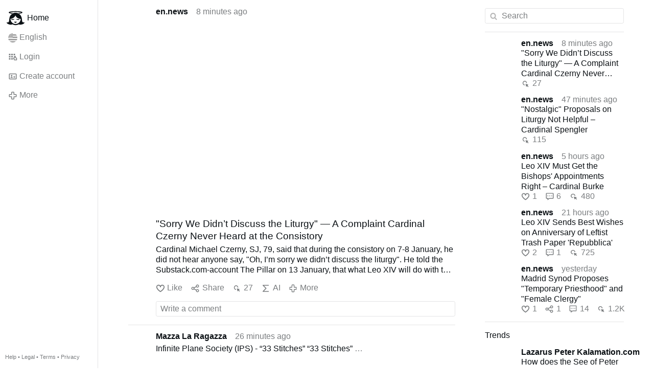

--- FILE ---
content_type: text/html; charset=utf-8
request_url: https://gloria.tv/?media=533852
body_size: 40197
content:
<!DOCTYPE html><html lang="en-US"><head><meta charset="utf-8"><meta name="viewport" content="width=device-width,initial-scale=1,minimum-scale=0.5,maximum-scale=2"><meta name="language" content="en-US"><title>Home – Gloria.tv</title><link rel="stylesheet" href="/style/VwxYVANw84D92PDpeAQMLm2WV"><script src="/script/6UYm8pYRGmoS1P3qBNbb9Ua3i" async></script><script type="application/json">{"language":"DRai1ernhJ4m4iywLHVFBLSK6","i18n":{"datetime":{"plural":"['one','other'][(n!=1)?1:0]","year-1":"last year","year-0":"this year","year+1":"next year","year-one":"{#} year ago","year-other":"{#} years ago","year+one":"in {#} year","year+other":"in {#} years","month-1":"last month","month-0":"this month","month+1":"next month","month-one":"{#} month ago","month-other":"{#} months ago","month+one":"in {#} month","month+other":"in {#} months","week-1":"last week","week-0":"this week","week+1":"next week","week-one":"{#} week ago","week-other":"{#} weeks ago","week+one":"in {#} week","week+other":"in {#} weeks","day-1":"yesterday","day-0":"today","day+1":"tomorrow","day-one":"{#} day ago","day-other":"{#} days ago","day+one":"in {#} day","day+other":"in {#} days","hour-0":"this hour","hour-one":"{#} hour ago","hour-other":"{#} hours ago","hour+one":"in {#} hour","hour+other":"in {#} hours","minute-0":"this minute","minute-one":"{#} minute ago","minute-other":"{#} minutes ago","minute+one":"in {#} minute","minute+other":"in {#} minutes","second-0":"now","second-one":"{#} second ago","second-other":"{#} seconds ago","second+one":"in {#} second","second+other":"in {#} seconds","sunday-1":"last Sunday","sunday+1":"next Sunday","monday-1":"last Monday","monday+1":"next Monday","tuesday-1":"last Tuesday","tuesday+1":"next Tuesday","wednesday-1":"last Wednesday","wednesday+1":"next Wednesday","thursday-1":"last Thursday","thursday+1":"next Thursday","friday-1":"last Friday","friday+1":"next Friday","saturday-1":"last Saturday","saturday+1":"next Saturday"},"wysiwyg":{"image":"Insert image","attach":"Attach files","smileys":"Smilies","link":"Insert link","bold":"Bold","italic":"Italic","underline":"Underline","striketrough":"Strikethrough","textcolor":"Text color","backcolor":"Background color","clear":"Clear format"}},"user":null,"synchronizer":"OlIGD3gHRJK3sIb9UcklB2AlfZuYmIBLEVaz5Ty5ytLdwlsnHCl3zX8SaKyqm9VrSSyygsyV4NJFIUId1XxQO90ZH4ffUe44sYDPQZK","session":"yEKWmhs0InteDTC6mnYQ63sxfdhUmFrEUczBgqpQiRImeXFPuQu00vBH4qFWX4ou5fTcMHQ127TLZdtQkm0NSiRgh67iTfQQJwQzglvYN3g0","websocket":{"url":"wss://ws0001.gloria.tv/"}}</script><link rel="canonical" href="/language/S2mQ8XjTcSwL3q8noxk8XEbJo"><link rel="icon" sizes="any" href="/assets/favicon.svg" type="image/svg+xml"><link rel="icon" sizes="any" href="/assets/favicon.ico"><link rel="apple-touch-icon" sizes="180x180" href="/assets/apple-touch-icon.png"><link rel="manifest" href="/assets/manifest.webmanifest"><meta name="referrer" content="origin-when-cross-origin"><meta name="robots" content="noindex"><meta name="google" content="notranslate"></head><body><div class="frame"><nav><ul class="menu"><li class="active"><a href="/" data-load="{}"><svg viewBox="0 0 24 24" class="icon home"><use xlink:href="/icon/mascot#icon"></use></svg><svg viewBox="0 0 24 24" class="icon home"><use xlink:href="/icon/mascotinverse#icon"></use></svg>Home</a></li><li><a href="/languages/" data-dialog="{&quot;languages&quot;:&quot;&quot;}"><span class="figure icon"><svg xmlns="http://www.w3.org/2000/svg" style="border-radius:50%" viewBox="0 0 512 512"><path fill="#eee" d="M256 0h256v64l-32 32 32 32v64l-32 32 32 32v64l-32 32 32 32v64l-256 32L0 448v-64l32-32-32-32v-64z"/><path fill="#d80027" d="M224 64h288v64H224zm0 128h288v64H256zM0 320h512v64H0zm0 128h512v64H0z"/><path fill="#0052b4" d="M0 0h256v256H0z"/><path fill="#eee" d="M187 243l57-41h-70l57 41-22-67zm-81 0l57-41H93l57 41-22-67zm-81 0l57-41H12l57 41-22-67zm162-81l57-41h-70l57 41-22-67zm-81 0l57-41H93l57 41-22-67zm-81 0l57-41H12l57 41-22-67zm162-82l57-41h-70l57 41-22-67zm-81 0l57-41H93l57 41-22-67zm-81 0l57-41H12l57 41-22-67z"/></svg></span>English</a></li><li><label for="login"><svg viewBox="0 0 24 24" class="icon"><use xlink:href="/icon/credentials#icon"></use></svg>Login</label></li><li><a href="/signup/" data-load="{&quot;signup&quot;:&quot;&quot;}"><svg viewBox="0 0 24 24" class="icon"><use xlink:href="/icon/profile#icon"></use></svg>Create account</a></li><li class="dropdown"><button class="link" type="button"><svg viewBox="0 0 24 24" class="icon"><use xlink:href="/icon/more#icon"></use></svg>More</button><ul class="menu"><li><a href="/videos/" data-load="{&quot;videos&quot;:&quot;&quot;}"><svg viewBox="0 0 24 24" class="icon"><use xlink:href="/icon/video#icon"></use></svg>Videos</a></li><li><a href="/news/" data-load="{&quot;news&quot;:&quot;&quot;}"><svg viewBox="0 0 24 24" class="icon"><use xlink:href="/icon/story#icon"></use></svg>News</a></li><li><a href="/photos/" data-load="{&quot;photos&quot;:&quot;&quot;}"><svg viewBox="0 0 24 24" class="icon"><use xlink:href="/icon/photo#icon"></use></svg>Pictures</a></li><li><a href="/albums/" data-load="{&quot;albums&quot;:&quot;&quot;}"><svg viewBox="0 0 24 24" class="icon"><use xlink:href="/icon/album#icon"></use></svg>Albums</a></li><li class="mobile"><a href="/docs/" target="_blank"><svg viewBox="0 0 24 24" class="icon"><use xlink:href="/icon/menu#icon"></use></svg>Help</a></li><li class="mobile"><a href="/docs/disclosure" target="_blank"><svg viewBox="0 0 24 24" class="icon"><use xlink:href="/icon/menu#icon"></use></svg>Legal</a></li><li class="mobile"><a href="/docs/termsconditions" target="_blank"><svg viewBox="0 0 24 24" class="icon"><use xlink:href="/icon/menu#icon"></use></svg>Terms</a></li><li class="mobile"><a href="/docs/privacypolicy" target="_blank"><svg viewBox="0 0 24 24" class="icon"><use xlink:href="/icon/menu#icon"></use></svg>Privacy</a></li></ul></li><li class="aside"><label for="aside"><svg viewBox="0 0 24 24" class="icon"><use xlink:href="/icon/menu#icon"></use></svg>Menu</label></li><li class="address"><address><a href="/docs/" target="_blank">Help</a> • <a href="/docs/disclosure" target="_blank">Legal</a> • <a href="/docs/termsconditions" target="_blank">Terms</a> • <a href="/docs/privacypolicy" target="_blank">Privacy</a></address></li></ul></nav><div class="content"><main><section class="card" data-glance="{&quot;viewing&quot;:{&quot;post&quot;:&quot;eNdLHMQfZP2c1WHJHvhx2icfp&quot;,&quot;viewing&quot;:&quot;&quot;}}" data-notify="{&quot;url&quot;:&quot;ws://nf0003/&quot;,&quot;kind&quot;:&quot;post&quot;,&quot;id&quot;:&quot;eNdLHMQfZP2c1WHJHvhx2icfp&quot;}"><div class="tile cols"><div class="col-user"><div class="avatar"><figure><div style="padding-top:100%"></div><img src="https://seedus0275.gloriatv.net/storage1/pmehhbe4vfr6jik7u22tpvkb9dqphkz16i7ipxy?secure=8dU8p90iEr1olZMYlidgoA&amp;expires=1768625770" width="4096" height="4096" alt="" loading="lazy" crossorigin="anonymous" style="background-color:#fefefe" data-scale="{&quot;mediatype&quot;:&quot;image/avif&quot;,&quot;frames&quot;:null,&quot;focus&quot;:{&quot;left&quot;:2272,&quot;top&quot;:2042}}"><a href="/user/oj4v9nn1jRo74b3HbvQHPsjHK" data-load="{&quot;user&quot;:&quot;oj4v9nn1jRo74b3HbvQHPsjHK&quot;}"></a></figure></div></div><div class="col-spare"><div class="cols"><a href="/user/oj4v9nn1jRo74b3HbvQHPsjHK" class="muted" data-load="{&quot;user&quot;:&quot;oj4v9nn1jRo74b3HbvQHPsjHK&quot;}"><cite>en.news</cite></a><time datetime="2026-01-16T16:36:40.735Z" data-datetime="452904" title="Friday, January 16, 2026 11:36:40 am ET">8 minutes ago</time></div><figure class="tile"><div style="padding-top:61.803%"></div><img src="https://seedus2043.gloriatv.net/storage1/tlfp3yzuvmhtoz780ecj6z71x27ciqbbwzb5fln?secure=RH2tVeLDbK-aF3AvfKSqEA&amp;expires=1768627745" width="2048" height="1583" alt="" loading="lazy" crossorigin="anonymous" style="margin-bottom:-15.492%;background-color:#7d7058" data-scale="{&quot;mediatype&quot;:&quot;image/avif&quot;,&quot;frames&quot;:null,&quot;focus&quot;:{&quot;left&quot;:821,&quot;top&quot;:526}}"><div class="topright"><svg viewBox="0 0 24 24" class="icon"><use xlink:href="/icon/story#icon"></use></svg></div><a href="/post/eNdLHMQfZP2c1WHJHvhx2icfp" data-post="{&quot;post&quot;:&quot;eNdLHMQfZP2c1WHJHvhx2icfp&quot;}"></a></figure><h2 class="tile"><a href="/post/eNdLHMQfZP2c1WHJHvhx2icfp" data-post="{&quot;post&quot;:&quot;eNdLHMQfZP2c1WHJHvhx2icfp&quot;}">&quot;Sorry We Didn’t Discuss the Liturgy&quot; — A Complaint Cardinal Czerny Never Heard at the Consistory</a></h2><p class="tight">Cardinal Michael Czerny, SJ, 79, said that during the consistory on 7-8 January, he did not hear anyone say, &quot;Oh, I’m sorry we didn’t discuss the liturgy&quot;.<br>He told the Substack.com-account The Pillar on 13 January, that what Leo XIV will do with the Mass of the Roman Rite is &quot;beyond my pay grade&quot;: &quot;I can’t speculate about how he intends to approach the situation. But I can’t imagine a pope who wouldn’t want to bring peace to the Church. I think every pope since St Peter would want that,&quot; the cardinal speculated.<br>In general, he found the consistory a &quot;healthy&quot; exercise. &quot;As soon as we got together and realised that the first thing we would do was spend the whole afternoon discussing it, we realised we were already at work. People immediately switched into gear. All three sessions were good.&quot;<br><span style="font-weight:bold;">&quot;Not Possible Without Pope Francis&quot;</span><br>When asked if the lack of collegiality among the cardinals wasn’t the elephant in the room under Francis, Cardinal Czerny denied it, saying: “No, quite the …<a href="/post/eNdLHMQfZP2c1WHJHvhx2icfp" class="toggle" data-post="{&quot;post&quot;:&quot;eNdLHMQfZP2c1WHJHvhx2icfp&quot;}">More</a></p><div class="tile cols"><label for="login" class="muted"><svg viewBox="0 0 24 24" class="icon"><use xlink:href="/icon/like#icon"></use></svg>Like</label><label for="login" class="muted"><svg viewBox="0 0 24 24" class="icon"><use xlink:href="/icon/share#icon"></use></svg>Share</label><a href="/post/eNdLHMQfZP2c1WHJHvhx2icfp/request/views" class="muted" data-dialog="{&quot;post&quot;:&quot;eNdLHMQfZP2c1WHJHvhx2icfp&quot;,&quot;request&quot;:&quot;views&quot;}" title="Views"><svg viewBox="0 0 24 24" class="icon"><use xlink:href="/icon/click#icon"></use></svg>27</a><button class="muted" type="button" data-translate="https://seedus3932.gloriatv.net/?post=eNdLHMQfZP2c1WHJHvhx2icfp&amp;source=en&amp;target=en" hidden><svg viewBox="0 0 24 24" class="icon"><use xlink:href="/icon/translate#icon"></use></svg>Translate</button><button class="muted" type="button" data-summarize="https://seedus3932.gloriatv.net/?post=eNdLHMQfZP2c1WHJHvhx2icfp&amp;source=en&amp;target=en"><svg viewBox="0 0 24 24" class="icon"><use xlink:href="/icon/summarize#icon"></use></svg>AI</button><div class="dropdown"><button class="muted" type="button"><svg viewBox="0 0 24 24" class="icon"><use xlink:href="/icon/more#icon"></use></svg>More</button><ul class="menu"><li><a href="/post/eNdLHMQfZP2c1WHJHvhx2icfp/request/complaint" data-dialog="{&quot;post&quot;:&quot;eNdLHMQfZP2c1WHJHvhx2icfp&quot;,&quot;request&quot;:&quot;complaint&quot;}"><svg viewBox="0 0 24 24" class="icon"><use xlink:href="/icon/complaint#icon"></use></svg>Report</a></li><li><button disabled><svg viewBox="0 0 24 24" class="icon"><use xlink:href="/icon/modify#icon"></use></svg>Change post</button></li><li><button disabled><svg viewBox="0 0 24 24" class="icon"><use xlink:href="/icon/trash#icon"></use></svg>Remove post</button></li></ul></div></div><label for="login" class="wysiwyg tile" data-patch="{&quot;pagination&quot;:&quot;Ct1qZ2ScCAAcyWNeshDajjGsD9JQ0cmMv0SQvwbNWe2BTK3ykgZFT7fMmqQfhY4qPTjviyQwhkCuZ7y8zm8onx3Ju6BBig7iK3QUsbyppf5PcRb02OydRb0kmvRZzzgUFMHdXaZAzuAKKXdEFH8B0&quot;}"><span class="contenteditable" data-placeholder="Write a comment"></span></label></div></div></section><section class="card" data-glance="{&quot;viewing&quot;:{&quot;post&quot;:&quot;keWi2pXp2so23p1UJW44VX16M&quot;,&quot;viewing&quot;:&quot;&quot;}}" data-notify="{&quot;url&quot;:&quot;ws://nf0003/&quot;,&quot;kind&quot;:&quot;post&quot;,&quot;id&quot;:&quot;keWi2pXp2so23p1UJW44VX16M&quot;}"><div class="tile cols"><div class="col-user"><div class="avatar"><figure><div style="padding-top:100%"></div><img src="https://seedus3932.gloriatv.net/storage1/otns4oplo8l3mfi2sd39gobqvvnncia2m9094jg?secure=rD3LBbuz8tcOULcIcpJPVQ&amp;expires=1768684733" width="549" height="598" alt="" loading="lazy" crossorigin="anonymous" style="margin-bottom:-8.925%;background-color:#421917" data-scale="{&quot;mediatype&quot;:&quot;image/avif&quot;,&quot;frames&quot;:null,&quot;focus&quot;:{&quot;left&quot;:269,&quot;top&quot;:271}}"><a href="/user/KmTUUJSiJPUd48i897T2FiXwN" data-load="{&quot;user&quot;:&quot;KmTUUJSiJPUd48i897T2FiXwN&quot;}"></a></figure></div></div><div class="col-spare"><div class="cols"><a href="/user/KmTUUJSiJPUd48i897T2FiXwN" class="muted" data-load="{&quot;user&quot;:&quot;KmTUUJSiJPUd48i897T2FiXwN&quot;}"><cite>Mazza La Ragazza</cite></a><time datetime="2026-01-16T16:18:15.176Z" data-datetime="1558464" title="Friday, January 16, 2026 11:18:15 am ET">26 minutes ago</time></div><p class="tight">Infinite Plane Society (IPS) - “33 Stitches”<br>“33 Stitches” <a href="/go/2Ex5KsHKUXXyMAUR0yM8FRFdgzbzxweJ5GprgA2fTMNzu98mHikig1PY5I9Um6su7u0YegAfa4tG9XhpUcjyuAu32yqiGyOgZmSqwDWPY8vVAB1uQ9q5440cb42zfI6kaAXUN5vXojjFk4RaNLo" rel="nofollow" target="_blank" title="https://x.com/ipsThinkTank/status/2009447002728485022/video/1">…</a></p><figure class="tile" data-media="{&quot;kind&quot;:&quot;package&quot;,&quot;id&quot;:&quot;QGya9o9XuSwm1g74kjqf2R2v3&quot;,&quot;media&quot;:[{&quot;type&quot;:&quot;video&quot;,&quot;url&quot;:&quot;https://seedus2043.gloriatv.net/storage1/re5xexbasc3r2dguf9v7quioc4ll456ukj6g20p?secure=9XIzlgtJ7Q7hKmQ63tgkdg&amp;expires=1768679360&quot;,&quot;mediatype&quot;:&quot;video/mp4; codecs=\&quot;avc1.4D401F,mp4a.40.5\&quot;&quot;,&quot;width&quot;:768,&quot;height&quot;:430,&quot;duration&quot;:14240},{&quot;type&quot;:&quot;video&quot;,&quot;url&quot;:&quot;https://seedus0275.gloriatv.net/storage1/xzknmqme482tbj195hoiu6enedf11e15ck5w5mi?secure=f4q2G02QJaHQaS3WDZPfMg&amp;expires=1768689585&quot;,&quot;mediatype&quot;:&quot;video/mp4; codecs=\&quot;avc1.42C01E,mp4a.40.5\&quot;&quot;,&quot;width&quot;:384,&quot;height&quot;:216,&quot;duration&quot;:14267},{&quot;type&quot;:&quot;video&quot;,&quot;url&quot;:&quot;https://seedus4268.gloriatv.net/storage1/xzknmqme482tbj195hoiu6enedf11e15ck5w5mi,re5xexbasc3r2dguf9v7quioc4ll456ukj6g20p/master.m3u8?secure=dwmxMV3rqTz9Jzpr0i6xwA&amp;expires=1768626803&quot;,&quot;mediatype&quot;:&quot;application/vnd.apple.mpegurl&quot;},{&quot;type&quot;:&quot;video&quot;,&quot;url&quot;:&quot;https://seedus4268.gloriatv.net/storage1/xzknmqme482tbj195hoiu6enedf11e15ck5w5mi,re5xexbasc3r2dguf9v7quioc4ll456ukj6g20p/manifest.mpd?secure=dwmxMV3rqTz9Jzpr0i6xwA&amp;expires=1768626803&quot;,&quot;mediatype&quot;:&quot;application/dash+xml&quot;},{&quot;type&quot;:&quot;spritesheet&quot;,&quot;url&quot;:&quot;https://seedus4268.gloriatv.net/storage1/zz4otfgx1qw4sl1t6odcd3whpu3e7aozode4vy0?secure=Cse-WQzOgk4gl2kIrx4HyQ&amp;expires=1768633047&quot;,&quot;mediatype&quot;:&quot;image/avif&quot;,&quot;width&quot;:3072,&quot;height&quot;:1728,&quot;length&quot;:143},{&quot;type&quot;:&quot;subtitle&quot;,&quot;url&quot;:&quot;https://seedus3932.gloriatv.net/storage1/poyqffhx5mug0bqn8addd7sf12lf45f7fykbetw?secure=jwtCnusrw1PWakqt_P2nDQ&amp;expires=1768677964&quot;,&quot;mediatype&quot;:&quot;text/vtt&quot;,&quot;language&quot;:{&quot;code&quot;:&quot;en&quot;,&quot;name&quot;:&quot;English&quot;},&quot;recognition&quot;:true}]}"><div style="padding-top:61.803%"></div><img src="https://seedus0275.gloriatv.net/storage1/lj80ll437nj4v7lxigj0j9t4pxbkjrso7fpdy6a?secure=PL-DMYEZoLnEY_H4jYQ2zg&amp;expires=1768631238" width="888" height="498" alt="" loading="lazy" crossorigin="anonymous" style="width:110.204%;margin-left:-9.818%;background-color:#1d2032" data-scale="{&quot;mediatype&quot;:&quot;image/avif&quot;,&quot;frames&quot;:null,&quot;focus&quot;:{&quot;left&quot;:482,&quot;top&quot;:134}}"><div class="play"></div><div class="topleft">00:15</div><a href="/post/keWi2pXp2so23p1UJW44VX16M" data-post="{&quot;post&quot;:&quot;keWi2pXp2so23p1UJW44VX16M&quot;}"></a></figure><div class="tile cols"><label for="login" class="muted"><svg viewBox="0 0 24 24" class="icon"><use xlink:href="/icon/like#icon"></use></svg>Like</label><label for="login" class="muted"><svg viewBox="0 0 24 24" class="icon"><use xlink:href="/icon/share#icon"></use></svg>Share</label><a href="/post/keWi2pXp2so23p1UJW44VX16M/request/views" class="muted" data-dialog="{&quot;post&quot;:&quot;keWi2pXp2so23p1UJW44VX16M&quot;,&quot;request&quot;:&quot;views&quot;}" title="Views"><svg viewBox="0 0 24 24" class="icon"><use xlink:href="/icon/click#icon"></use></svg>34</a><button class="muted" type="button" data-translate="https://seedus0275.gloriatv.net/?post=keWi2pXp2so23p1UJW44VX16M&amp;source=en&amp;target=en" hidden><svg viewBox="0 0 24 24" class="icon"><use xlink:href="/icon/translate#icon"></use></svg>Translate</button><button class="muted" type="button" data-summarize="https://seedus0275.gloriatv.net/?post=keWi2pXp2so23p1UJW44VX16M&amp;source=en&amp;target=en"><svg viewBox="0 0 24 24" class="icon"><use xlink:href="/icon/summarize#icon"></use></svg>AI</button><div class="dropdown"><button class="muted" type="button"><svg viewBox="0 0 24 24" class="icon"><use xlink:href="/icon/more#icon"></use></svg>More</button><ul class="menu"><li><a href="/post/keWi2pXp2so23p1UJW44VX16M/request/complaint" data-dialog="{&quot;post&quot;:&quot;keWi2pXp2so23p1UJW44VX16M&quot;,&quot;request&quot;:&quot;complaint&quot;}"><svg viewBox="0 0 24 24" class="icon"><use xlink:href="/icon/complaint#icon"></use></svg>Report</a></li><li><a href="/post/keWi2pXp2so23p1UJW44VX16M/request/embed" data-dialog="{&quot;post&quot;:&quot;keWi2pXp2so23p1UJW44VX16M&quot;,&quot;request&quot;:&quot;embed&quot;}"><svg viewBox="0 0 24 24" class="icon"><use xlink:href="/icon/embed#icon"></use></svg>Embed</a></li><li><button disabled><svg viewBox="0 0 24 24" class="icon"><use xlink:href="/icon/modify#icon"></use></svg>Change post</button></li><li><button disabled><svg viewBox="0 0 24 24" class="icon"><use xlink:href="/icon/trash#icon"></use></svg>Remove post</button></li></ul></div></div><label for="login" class="wysiwyg tile" data-patch="{&quot;pagination&quot;:&quot;806Ug74AmOdVlkn3U1Z8s7iVCwwZiy3bYR5F37IBgGV9GvSsKOyrcBSLStZkuWV1WpPUGBvS5MZiI8tF7NMynFgMioR5Zt0NLRJW4TF3TsvRvBBF2EQu0YBAbLpLlPMgh0rLHhWFPQDOQY27AtI0&quot;}"><span class="contenteditable" data-placeholder="Write a comment"></span></label></div></div></section><section class="card" data-glance="{&quot;viewing&quot;:{&quot;post&quot;:&quot;L1kTZFwyF7kQ2MfAyisv4qSP3&quot;,&quot;viewing&quot;:&quot;&quot;}}" data-notify="{&quot;url&quot;:&quot;ws://nf0002/&quot;,&quot;kind&quot;:&quot;post&quot;,&quot;id&quot;:&quot;L1kTZFwyF7kQ2MfAyisv4qSP3&quot;}"><div class="tile cols"><div class="col-user"><div class="avatar"><figure><div style="padding-top:100%"></div><img src="https://seedus3932.gloriatv.net/storage1/xa2zboirsypsm7gdseecn2zit3flnibdpgexwho?secure=NtLJmLW3YJC-BLNsPtaNcg&amp;expires=1768613926" width="768" height="438" alt="" loading="lazy" crossorigin="anonymous" style="width:175.342%;margin-left:-75.342%;background-color:#e0ab23" data-scale="{&quot;mediatype&quot;:&quot;image/avif&quot;,&quot;frames&quot;:null,&quot;focus&quot;:{&quot;left&quot;:555,&quot;top&quot;:177}}"><a href="/user/7mEbmCq1V9uR4H3Xb4kprmazx" data-load="{&quot;user&quot;:&quot;7mEbmCq1V9uR4H3Xb4kprmazx&quot;}"></a></figure></div></div><div class="col-spare"><div class="cols"><a href="/user/7mEbmCq1V9uR4H3Xb4kprmazx" class="muted" data-load="{&quot;user&quot;:&quot;7mEbmCq1V9uR4H3Xb4kprmazx&quot;}"><cite>parangutirimicuaro</cite></a><time datetime="2026-01-16T15:59:50.163Z" data-datetime="2663476" title="Friday, January 16, 2026 10:59:50 am ET">44 minutes ago</time></div><p class="tight"><span style="font-weight:bold;">US Senators in Copenhagen Reject Greenland Threats, Back NATO Unity | AC1G</span><br>A bipartisan delegation of U.S. senators led by Chris Coons and Lisa Murkowski held a press conference in Copenhagen, reaffirming support for Denmark, NATO, and Greenland’s right to self-determination amid President Donald Trump’s renewed takeover threats. Lawmakers stressed unity, dialogue, and respect for sovereignty. For more details, watch our story and subscribe to our channel, DRM News. A delegation of U.S. senators is speaking to the media in Copenhagen ahead of meetings with Danish lawmakers, following President Donald Trump’s recent remarks and renewed attention on Greenland. The visit focuses on diplomacy, security cooperation and U.S.-Danish relations amid heightened political sensitivity surrounding the Arctic region. For more details, watch our story and subscribe to our channel, DRM News. US Senators in Copenhagen Reject Trump’s Greenland Threats, Back NATO Unity “Greenland Decides Its Own Future …<a href="/post/L1kTZFwyF7kQ2MfAyisv4qSP3" class="toggle" data-post="{&quot;post&quot;:&quot;L1kTZFwyF7kQ2MfAyisv4qSP3&quot;}">More</a></p><figure class="tile" data-media="{&quot;kind&quot;:&quot;package&quot;,&quot;id&quot;:&quot;tvDAvg4n2P4t2B72g6jjC6LpX&quot;,&quot;media&quot;:[{&quot;type&quot;:&quot;video&quot;,&quot;url&quot;:&quot;https://seedus4268.gloriatv.net/storage1/56sronks236qcvb6ez4gcm49df3gg4w3t5y2n10?secure=wm7T7oEuVQj6IECjmcuVeQ&amp;expires=1768693417&quot;,&quot;mediatype&quot;:&quot;video/mp4; codecs=\&quot;avc1.640029,mp4a.40.2\&quot;&quot;,&quot;width&quot;:1280,&quot;height&quot;:720,&quot;duration&quot;:420072},{&quot;type&quot;:&quot;video&quot;,&quot;url&quot;:&quot;https://seedus4268.gloriatv.net/storage1/jo3syws1htuyj9thf9dol1uxlm5t9otuib0cftr?secure=IokKsgkr4dHNq61-Xs8gKQ&amp;expires=1768681835&quot;,&quot;mediatype&quot;:&quot;video/mp4; codecs=\&quot;avc1.4D401F,mp4a.40.5\&quot;&quot;,&quot;width&quot;:768,&quot;height&quot;:432,&quot;duration&quot;:420120},{&quot;type&quot;:&quot;video&quot;,&quot;url&quot;:&quot;https://seedus6826.gloriatv.net/storage1/apyrg4ldhsq630ucerlhx1ttt6h77yak15027qu?secure=XUjaQGlNTnMHWtcua3Ej0Q&amp;expires=1768608998&quot;,&quot;mediatype&quot;:&quot;video/mp4; codecs=\&quot;avc1.42C01E,mp4a.40.5\&quot;&quot;,&quot;width&quot;:384,&quot;height&quot;:216,&quot;duration&quot;:420134},{&quot;type&quot;:&quot;video&quot;,&quot;url&quot;:&quot;https://seedus2043.gloriatv.net/storage1/apyrg4ldhsq630ucerlhx1ttt6h77yak15027qu,jo3syws1htuyj9thf9dol1uxlm5t9otuib0cftr,56sronks236qcvb6ez4gcm49df3gg4w3t5y2n10/master.m3u8?secure=AsXQgWWI04CRQes01H4SWA&amp;expires=1768621611&quot;,&quot;mediatype&quot;:&quot;application/vnd.apple.mpegurl&quot;},{&quot;type&quot;:&quot;video&quot;,&quot;url&quot;:&quot;https://seedus2043.gloriatv.net/storage1/apyrg4ldhsq630ucerlhx1ttt6h77yak15027qu,jo3syws1htuyj9thf9dol1uxlm5t9otuib0cftr,56sronks236qcvb6ez4gcm49df3gg4w3t5y2n10/manifest.mpd?secure=AsXQgWWI04CRQes01H4SWA&amp;expires=1768621611&quot;,&quot;mediatype&quot;:&quot;application/dash+xml&quot;},{&quot;type&quot;:&quot;spritesheet&quot;,&quot;url&quot;:&quot;https://seedus4268.gloriatv.net/storage1/yoii56g62i5vootw5gncqmj8iryid2lhebz27al?secure=1WW7rV2b5D4cNAdcCYZBFg&amp;expires=1768681030&quot;,&quot;mediatype&quot;:&quot;image/avif&quot;,&quot;width&quot;:6144,&quot;height&quot;:3456,&quot;length&quot;:576},{&quot;type&quot;:&quot;subtitle&quot;,&quot;url&quot;:&quot;https://seedus4268.gloriatv.net/storage1/2ybw8jdwyozmns3pjj09gip29qkoixt1owebssv?secure=GDP72PV4-1l81AAN2i3E_A&amp;expires=1768622461&quot;,&quot;mediatype&quot;:&quot;text/vtt&quot;,&quot;language&quot;:{&quot;code&quot;:&quot;en&quot;,&quot;name&quot;:&quot;English&quot;},&quot;recognition&quot;:true}]}"><div style="padding-top:100%"></div><img src="https://seedus2043.gloriatv.net/storage1/942kg1pmxuzl1z9g7ril6hv284xul987wkrqzc6?secure=vAECkMi1KjEY6gj82gpcaw&amp;expires=1768611116" width="1920" height="1080" alt="" loading="lazy" crossorigin="anonymous" style="width:177.778%;margin-left:-43.981%;margin-right:-33.796%;background-color:#9e2c4d" data-scale="{&quot;mediatype&quot;:&quot;image/avif&quot;,&quot;frames&quot;:null,&quot;focus&quot;:{&quot;left&quot;:1015,&quot;top&quot;:216}}"><div class="play"></div><div class="topleft">07:01</div><a href="/post/L1kTZFwyF7kQ2MfAyisv4qSP3" data-post="{&quot;post&quot;:&quot;L1kTZFwyF7kQ2MfAyisv4qSP3&quot;}"></a></figure><div class="tile cols"><label for="login" class="muted"><svg viewBox="0 0 24 24" class="icon"><use xlink:href="/icon/like#icon"></use></svg>Like</label><label for="login" class="muted"><svg viewBox="0 0 24 24" class="icon"><use xlink:href="/icon/share#icon"></use></svg>Share</label><a href="/post/L1kTZFwyF7kQ2MfAyisv4qSP3/replies" class="muted" data-post="{&quot;post&quot;:&quot;L1kTZFwyF7kQ2MfAyisv4qSP3&quot;,&quot;replies&quot;:&quot;&quot;}" title="Comments"><svg viewBox="0 0 24 24" class="icon"><use xlink:href="/icon/posting#icon"></use></svg>1</a><a href="/post/L1kTZFwyF7kQ2MfAyisv4qSP3/request/views" class="muted" data-dialog="{&quot;post&quot;:&quot;L1kTZFwyF7kQ2MfAyisv4qSP3&quot;,&quot;request&quot;:&quot;views&quot;}" title="Views"><svg viewBox="0 0 24 24" class="icon"><use xlink:href="/icon/click#icon"></use></svg>77</a><button class="muted" type="button" data-translate="https://seedus0275.gloriatv.net/?post=L1kTZFwyF7kQ2MfAyisv4qSP3&amp;source=en&amp;target=en" hidden><svg viewBox="0 0 24 24" class="icon"><use xlink:href="/icon/translate#icon"></use></svg>Translate</button><button class="muted" type="button" data-summarize="https://seedus0275.gloriatv.net/?post=L1kTZFwyF7kQ2MfAyisv4qSP3&amp;source=en&amp;target=en"><svg viewBox="0 0 24 24" class="icon"><use xlink:href="/icon/summarize#icon"></use></svg>AI</button><div class="dropdown"><button class="muted" type="button"><svg viewBox="0 0 24 24" class="icon"><use xlink:href="/icon/more#icon"></use></svg>More</button><ul class="menu"><li><a href="/post/L1kTZFwyF7kQ2MfAyisv4qSP3/request/complaint" data-dialog="{&quot;post&quot;:&quot;L1kTZFwyF7kQ2MfAyisv4qSP3&quot;,&quot;request&quot;:&quot;complaint&quot;}"><svg viewBox="0 0 24 24" class="icon"><use xlink:href="/icon/complaint#icon"></use></svg>Report</a></li><li><a href="/post/L1kTZFwyF7kQ2MfAyisv4qSP3/request/embed" data-dialog="{&quot;post&quot;:&quot;L1kTZFwyF7kQ2MfAyisv4qSP3&quot;,&quot;request&quot;:&quot;embed&quot;}"><svg viewBox="0 0 24 24" class="icon"><use xlink:href="/icon/embed#icon"></use></svg>Embed</a></li><li><button disabled><svg viewBox="0 0 24 24" class="icon"><use xlink:href="/icon/modify#icon"></use></svg>Change post</button></li><li><button disabled><svg viewBox="0 0 24 24" class="icon"><use xlink:href="/icon/trash#icon"></use></svg>Remove post</button></li></ul></div></div><div class="tile" data-notify="{&quot;url&quot;:&quot;ws://nf0003/&quot;,&quot;kind&quot;:&quot;posting&quot;,&quot;id&quot;:&quot;b4jkDnT3npqv3Rg9RdJ7NTJGp&quot;}"><div class="cols"><a href="/user/7mEbmCq1V9uR4H3Xb4kprmazx" class="muted" data-load="{&quot;user&quot;:&quot;7mEbmCq1V9uR4H3Xb4kprmazx&quot;}"><span class="avatar"><span class="figure"><img src="https://seedus3932.gloriatv.net/storage1/xa2zboirsypsm7gdseecn2zit3flnibdpgexwho?secure=NtLJmLW3YJC-BLNsPtaNcg&amp;expires=1768613926" width="768" height="438" alt="" loading="lazy" crossorigin="anonymous" style="width:175.342%;margin-left:-75.342%;background-color:#e0ab23" data-scale="{&quot;mediatype&quot;:&quot;image/avif&quot;,&quot;frames&quot;:null,&quot;focus&quot;:{&quot;left&quot;:555,&quot;top&quot;:177}}"></span></span><cite>parangutirimicuaro</cite></a><label for="login" class="muted" title="Like"><svg viewBox="0 0 24 24" class="icon"><use xlink:href="/icon/like#icon"></use></svg></label><button class="muted" type="button" data-translate="https://seedus3932.gloriatv.net/?posting=b4jkDnT3npqv3Rg9RdJ7NTJGp&amp;source=en&amp;target=en" hidden title="Translate"><svg viewBox="0 0 24 24" class="icon"><use xlink:href="/icon/translate#icon"></use></svg></button><div class="dropdown"><button class="muted" type="button"><svg viewBox="0 0 24 24" class="icon"><use xlink:href="/icon/more#icon"></use></svg></button><ul class="menu"><li><a href="/posting/b4jkDnT3npqv3Rg9RdJ7NTJGp/request/complaint" data-dialog="{&quot;posting&quot;:&quot;b4jkDnT3npqv3Rg9RdJ7NTJGp&quot;,&quot;request&quot;:&quot;complaint&quot;}"><svg viewBox="0 0 24 24" class="icon"><use xlink:href="/icon/complaint#icon"></use></svg>Report</a></li><li><button disabled><svg viewBox="0 0 24 24" class="icon"><use xlink:href="/icon/modify#icon"></use></svg>Change comment</button></li><li><button disabled><svg viewBox="0 0 24 24" class="icon"><use xlink:href="/icon/trash#icon"></use></svg>Remove comment</button></li></ul></div><time datetime="2026-01-16T16:33:31.447Z" data-datetime="642202" title="Friday, January 16, 2026 11:33:31 am ET">11 minutes ago</time></div><p><span style="font-weight:bold;">Says he may punish countries with tariffs if they don’t back the US controlling Greenland</span><br>COPENHAGEN, Denmark (AP) — President Donald Trump suggested Friday that he may punish countries with tariffs if they don’t back the U.S. controlling <a href="/go/[base64]" rel="nofollow" target="_blank" title="https://apnews.com/article/greenland-united-states-journalists-international-media-56700602f0873102e94b3c5c43cc5a1a" style="color:#0f6919;">Greenland</a>, a message that came as a bipartisan Congressional delegation sought to lower tensions in the Danish capital.<br>Trump for months has insisted that the U.S. should control Greenland, a semiautonomous territory of <a href="/go/[base64]" rel="nofollow" target="_blank" title="https://apnews.com/article/nato-greenland-trump-denmark-threat-annex-4907c132b499531d8d5fe6cd549c0beb" style="color:#0f6919;">NATO ally</a> Denmark, and said earlier this week that anything less than the Arctic island being in U.S. hands would be “unacceptable.”<br>During an unrelated event at the White House about rural health care, he recounted Friday how he had threatened European allies with tariffs on pharmaceuticals.<br>“I may do that for Greenland too,” Trump said. “I may put a tariff on countries if they don’t go along with Greenland, because we need Greenland for national security. So I may do that,” he said.<br>He had not previously mentioned using tariffs …<a href="/post/L1kTZFwyF7kQ2MfAyisv4qSP3/replies" class="toggle" data-post="{&quot;post&quot;:&quot;L1kTZFwyF7kQ2MfAyisv4qSP3&quot;,&quot;replies&quot;:&quot;&quot;}">More</a></p></div><label for="login" class="wysiwyg tile" data-patch="{&quot;pagination&quot;:&quot;[base64]&quot;}"><span class="contenteditable" data-placeholder="Write a comment"></span></label></div></div></section><section class="card" data-glance="{&quot;viewing&quot;:{&quot;post&quot;:&quot;G2CjqD7Dh7Np6TovHYfBtth6Q&quot;,&quot;viewing&quot;:&quot;&quot;}}" data-notify="{&quot;url&quot;:&quot;ws://nf0006/&quot;,&quot;kind&quot;:&quot;post&quot;,&quot;id&quot;:&quot;G2CjqD7Dh7Np6TovHYfBtth6Q&quot;}"><div class="tile cols"><div class="col-user"><div class="identicon"><figure><div style="padding-top:100%"></div><svg xmlns="http://www.w3.org/2000/svg" viewBox="0 0 5 5"><path d="M0 0H2V1H0zM3 0H5V1H3zM2 1H3V2H2zM0 2H1V3H2V5H0zM4 2H5V5H3V3H4z" fill="#af2dff"/></svg><a href="/user/z67JuhVYtLnb2H6JwnjtjR2uV" data-load="{&quot;user&quot;:&quot;z67JuhVYtLnb2H6JwnjtjR2uV&quot;}"></a></figure></div></div><div class="col-spare"><div class="cols"><a href="/user/z67JuhVYtLnb2H6JwnjtjR2uV" class="muted" data-load="{&quot;user&quot;:&quot;z67JuhVYtLnb2H6JwnjtjR2uV&quot;}"><cite>sp2 . .</cite></a><time datetime="2026-01-16T16:23:36.32Z" data-datetime="1237318" title="Friday, January 16, 2026 11:23:36 am ET">21 minutes ago</time></div><p class="tight"><span style="font-weight:bold;">January 11, 2024</span></p><blockquote class="tile"><a href="/post/G2CjqD7Dh7Np6TovHYfBtth6Q" rel="nofollow" target="_blank" title="https://www.reuters.com/world/europe/polish-priest-arrested-charged-with-sex-crimes-after-alleged-orgy-2024-01-11/"><figure class="tile"><div style="padding-top:52.572%"></div><img src="https://seedus2043.gloriatv.net/storage1/nk5x06h9oblp67s4rqm27berbafxehnlf0nc5zv?secure=mmOQV0jFCKNpFqtM3VwP8g&amp;expires=1768617501" width="1920" height="1005" alt="" loading="lazy" crossorigin="anonymous" style="width:100.436%;background-color:#202221" data-scale="{&quot;mediatype&quot;:&quot;image/avif&quot;,&quot;frames&quot;:null,&quot;focus&quot;:{&quot;left&quot;:956,&quot;top&quot;:529}}"><div class="bottomleft"><div class="shaded"><svg viewBox="0 0 24 24" class="icon"><use xlink:href="/icon/quote#icon"></use></svg> reuters.com</div></div></figure><h2 class="tile">Polish priest arrested, charged with sex crimes after alleged orgy</h2><p class="tight">Polish priest arrested, charged with sex crimes after alleged orgy<br>By Reuters<br>WARSAW, Jan 11 (Reuters) - A Polish priest was arrested and charged with sex and drug crimes as well as failure to assist a person at medical risk after media reports that a man collapsed at a sex party at his home, state news agency PAP said on Thursday.<br>The diocese in southwest Poland has been engulfed in scandal since reports emerged last September of an orgy at the home of a priest in the town of Dabrowa Gornicza.<br>The Reuters Daily Briefing newsletter provides all the news you need to start your day. Sign up here.<br>The priest, referred to as Tomasz Z due to Polish privacy laws, was placed in pre-trial detention after his arrest on Monday. He could face up to 10 years in prison.<br>Advertisement · Scroll to continue<br>&quot;Three of [the charges] concern crimes described in the law on counteracting drug addiction and are related to providing drugs, one of these is additionally related to... crimes against sexual …</p></a></blockquote><div class="tile cols"><label for="login" class="muted"><svg viewBox="0 0 24 24" class="icon"><use xlink:href="/icon/like#icon"></use></svg>Like</label><label for="login" class="muted"><svg viewBox="0 0 24 24" class="icon"><use xlink:href="/icon/share#icon"></use></svg>Share</label><a href="/post/G2CjqD7Dh7Np6TovHYfBtth6Q/replies" class="muted" data-post="{&quot;post&quot;:&quot;G2CjqD7Dh7Np6TovHYfBtth6Q&quot;,&quot;replies&quot;:&quot;&quot;}" title="Comments"><svg viewBox="0 0 24 24" class="icon"><use xlink:href="/icon/posting#icon"></use></svg>1</a><a href="/post/G2CjqD7Dh7Np6TovHYfBtth6Q/request/views" class="muted" data-dialog="{&quot;post&quot;:&quot;G2CjqD7Dh7Np6TovHYfBtth6Q&quot;,&quot;request&quot;:&quot;views&quot;}" title="Views"><svg viewBox="0 0 24 24" class="icon"><use xlink:href="/icon/click#icon"></use></svg>34</a><button class="muted" type="button" data-translate="https://seedus0275.gloriatv.net/?post=G2CjqD7Dh7Np6TovHYfBtth6Q&amp;source=en&amp;target=en" hidden><svg viewBox="0 0 24 24" class="icon"><use xlink:href="/icon/translate#icon"></use></svg>Translate</button><button class="muted" type="button" data-summarize="https://seedus0275.gloriatv.net/?post=G2CjqD7Dh7Np6TovHYfBtth6Q&amp;source=en&amp;target=en"><svg viewBox="0 0 24 24" class="icon"><use xlink:href="/icon/summarize#icon"></use></svg>AI</button><div class="dropdown"><button class="muted" type="button"><svg viewBox="0 0 24 24" class="icon"><use xlink:href="/icon/more#icon"></use></svg>More</button><ul class="menu"><li><a href="/post/G2CjqD7Dh7Np6TovHYfBtth6Q/request/complaint" data-dialog="{&quot;post&quot;:&quot;G2CjqD7Dh7Np6TovHYfBtth6Q&quot;,&quot;request&quot;:&quot;complaint&quot;}"><svg viewBox="0 0 24 24" class="icon"><use xlink:href="/icon/complaint#icon"></use></svg>Report</a></li><li><button disabled><svg viewBox="0 0 24 24" class="icon"><use xlink:href="/icon/modify#icon"></use></svg>Change post</button></li><li><button disabled><svg viewBox="0 0 24 24" class="icon"><use xlink:href="/icon/trash#icon"></use></svg>Remove post</button></li></ul></div></div><div class="tile" data-notify="{&quot;url&quot;:&quot;ws://nf0006/&quot;,&quot;kind&quot;:&quot;posting&quot;,&quot;id&quot;:&quot;U8qhJYaaRQPX3HEdxRfWKX9ae&quot;}"><div class="cols"><a href="/user/z67JuhVYtLnb2H6JwnjtjR2uV" class="muted" data-load="{&quot;user&quot;:&quot;z67JuhVYtLnb2H6JwnjtjR2uV&quot;}"><span class="identicon"><span class="figure"><svg xmlns="http://www.w3.org/2000/svg" viewBox="0 0 5 5"><path d="M0 0H2V1H0zM3 0H5V1H3zM2 1H3V2H2zM0 2H1V3H2V5H0zM4 2H5V5H3V3H4z" fill="#af2dff"/></svg></span></span><cite>sp2 . .</cite></a><label for="login" class="muted" title="Like"><svg viewBox="0 0 24 24" class="icon"><use xlink:href="/icon/like#icon"></use></svg></label><button class="muted" type="button" data-translate="https://seedus0275.gloriatv.net/?posting=U8qhJYaaRQPX3HEdxRfWKX9ae&amp;source=en&amp;target=en" hidden title="Translate"><svg viewBox="0 0 24 24" class="icon"><use xlink:href="/icon/translate#icon"></use></svg></button><div class="dropdown"><button class="muted" type="button"><svg viewBox="0 0 24 24" class="icon"><use xlink:href="/icon/more#icon"></use></svg></button><ul class="menu"><li><a href="/posting/U8qhJYaaRQPX3HEdxRfWKX9ae/request/complaint" data-dialog="{&quot;posting&quot;:&quot;U8qhJYaaRQPX3HEdxRfWKX9ae&quot;,&quot;request&quot;:&quot;complaint&quot;}"><svg viewBox="0 0 24 24" class="icon"><use xlink:href="/icon/complaint#icon"></use></svg>Report</a></li><li><button disabled><svg viewBox="0 0 24 24" class="icon"><use xlink:href="/icon/modify#icon"></use></svg>Change comment</button></li><li><button disabled><svg viewBox="0 0 24 24" class="icon"><use xlink:href="/icon/trash#icon"></use></svg>Remove comment</button></li></ul></div><time datetime="2026-01-16T16:29:27.635Z" data-datetime="886010" title="Friday, January 16, 2026 11:29:27 am ET">15 minutes ago</time></div><p>A continuation of the Francis Agenda by pope Leo means the full acceptance of this, and to be in communion with this Spirit.<br>What proactive measures has Leo enacted to rid the Church of the Unholy Spirit?<br>NON, by continual open dialogue, it is the Agenda for this to be fully welcomed, and taught in today&apos;s Seminaries.</p></div><label for="login" class="wysiwyg tile" data-patch="{&quot;pagination&quot;:&quot;[base64]&quot;}"><span class="contenteditable" data-placeholder="Write a comment"></span></label></div></div></section><section class="card" data-glance="{&quot;viewing&quot;:{&quot;share&quot;:&quot;H6SoMqF4c6Hz1JS1UYMzCbrbs&quot;,&quot;viewing&quot;:&quot;&quot;}}" data-notify="{&quot;url&quot;:&quot;ws://nf0001/&quot;,&quot;kind&quot;:&quot;share&quot;,&quot;id&quot;:&quot;H6SoMqF4c6Hz1JS1UYMzCbrbs&quot;}"><div class="tile cols"><div class="col-user"><div class="avatar"><figure><div style="padding-top:100%"></div><img src="https://seedus0275.gloriatv.net/storage1/pmehhbe4vfr6jik7u22tpvkb9dqphkz16i7ipxy?secure=8dU8p90iEr1olZMYlidgoA&amp;expires=1768625770" width="4096" height="4096" alt="" loading="lazy" crossorigin="anonymous" style="background-color:#fefefe" data-scale="{&quot;mediatype&quot;:&quot;image/avif&quot;,&quot;frames&quot;:null,&quot;focus&quot;:{&quot;left&quot;:2272,&quot;top&quot;:2042}}"><a href="/user/oj4v9nn1jRo74b3HbvQHPsjHK" data-load="{&quot;user&quot;:&quot;oj4v9nn1jRo74b3HbvQHPsjHK&quot;}"></a></figure></div></div><div class="col-spare"><div class="cols"><div class="muted"><a href="/user/oj4v9nn1jRo74b3HbvQHPsjHK" class="muted" data-load="{&quot;user&quot;:&quot;oj4v9nn1jRo74b3HbvQHPsjHK&quot;}"><cite>en.news</cite></a> shares from <a href="/user/32ZbXDvFXieU4vGpQwjWDTibs" class="muted" data-load="{&quot;user&quot;:&quot;32ZbXDvFXieU4vGpQwjWDTibs&quot;}"><cite>Lisi Sterndorfer</cite></a></div><time datetime="2026-01-16T10:12:07.993Z" data-datetime="23525649" title="Friday, January 16, 2026 5:12:07 am ET">7 hours ago</time></div><p class="tight">On 15 January, Catholics in the Diocese of Charlotte, North Carolina, prayed the Rosary publicly to protest against recent liturgical restrictions imposed by Bishop Michael Martin. These measures ban the use of kneelers for Communion, which will take effect on 16 January. The faithful gathered in front of the diocesan pastoral centre in an act of reparation.</p><blockquote class="tile"><p>January 15 in Charlotte, in the cold and in front of the chancery, faithful gathered to pray for our diocese, for Bishop Martin, and in reparation for his liturgical directives.</p><figure class="tile"><div class="horizontal"><figure><div style="padding-top:141.421%"></div><img src="https://seedus3932.gloriatv.net/storage1/dg17belcr87khc4u13vguysp7jk94r0utnaq3v4?secure=XI-x6Um_s__XHBkYn2nUcw&amp;expires=1768682203" width="680" height="510" alt="" loading="lazy" crossorigin="anonymous" style="width:188.562%;margin-left:-88.562%;background-color:#588fd1" data-scale="{&quot;mediatype&quot;:&quot;image/avif&quot;,&quot;frames&quot;:null,&quot;focus&quot;:{&quot;left&quot;:501,&quot;top&quot;:306}}"><div class="topright"><svg viewBox="0 0 24 24" class="icon"><use xlink:href="/icon/photo#icon"></use></svg></div><a href="/share/H6SoMqF4c6Hz1JS1UYMzCbrbs" data-post="{&quot;share&quot;:&quot;H6SoMqF4c6Hz1JS1UYMzCbrbs&quot;}"></a></figure><div class="vertical"><figure><div style="padding-top:70.711%"></div><img src="https://seedus2043.gloriatv.net/storage1/p27t6p9bcuyom7qblo4c1znsfcfvlbl3publ63x?secure=f5nedfjE569WJKLzEjAIyg&amp;expires=1768689660" width="510" height="680" alt="" loading="lazy" crossorigin="anonymous" style="margin-top:-32.096%;margin-bottom:-30.527%;background-color:#3982d5" data-scale="{&quot;mediatype&quot;:&quot;image/avif&quot;,&quot;frames&quot;:null,&quot;focus&quot;:{&quot;left&quot;:386,&quot;top&quot;:344}}"><div class="topright"><svg viewBox="0 0 24 24" class="icon"><use xlink:href="/icon/photo#icon"></use></svg></div><a href="/track/Qm7VetSaj2co2FLvvvVw17xWM" data-post="{&quot;track&quot;:&quot;Qm7VetSaj2co2FLvvvVw17xWM&quot;}"></a></figure><figure><div style="padding-top:70.711%"></div><img src="https://seedus6826.gloriatv.net/storage1/8b5cpl3cs074x32z1c8c2f6ifib79r97pvr4w33?secure=1OtqHyv3eLY4MBWjaNIhBg&amp;expires=1768620979" width="680" height="510" alt="" loading="lazy" crossorigin="anonymous" style="margin-top:-4.289%;background-color:#3b7acb" data-scale="{&quot;mediatype&quot;:&quot;image/avif&quot;,&quot;frames&quot;:null,&quot;focus&quot;:{&quot;left&quot;:98,&quot;top&quot;:359}}"><div class="topright"><svg viewBox="0 0 24 24" class="icon"><use xlink:href="/icon/photo#icon"></use></svg></div><a href="/track/iTXZE46UVmcY3GhRco6KcDJuW" data-post="{&quot;track&quot;:&quot;iTXZE46UVmcY3GhRco6KcDJuW&quot;}"></a></figure></div></div></figure></blockquote><div class="tile cols"><label for="login" class="muted"><span class="icon" data-likes="{&quot;share&quot;:&quot;H6SoMqF4c6Hz1JS1UYMzCbrbs&quot;,&quot;likes&quot;:&quot;upvote&quot;}"><svg viewBox="0 0 24 24"><image xlink:href="/icon/upvote" width="24" height="24"></image></svg></span>1</label><label for="login" class="muted" title="Share"><svg viewBox="0 0 24 24" class="icon"><use xlink:href="/icon/share#icon"></use></svg>10</label><a href="/share/H6SoMqF4c6Hz1JS1UYMzCbrbs/replies" class="muted" data-post="{&quot;share&quot;:&quot;H6SoMqF4c6Hz1JS1UYMzCbrbs&quot;,&quot;replies&quot;:&quot;&quot;}" title="Comments"><svg viewBox="0 0 24 24" class="icon"><use xlink:href="/icon/posting#icon"></use></svg>5</a><a href="/track/sugTyJhuo1dK4HUdHdRVPSicp/request/views" class="muted" data-dialog="{&quot;track&quot;:&quot;sugTyJhuo1dK4HUdHdRVPSicp&quot;,&quot;request&quot;:&quot;views&quot;}" title="Views"><svg viewBox="0 0 24 24" class="icon"><use xlink:href="/icon/click#icon"></use></svg>3K</a><button class="muted" type="button" data-translate="https://seedus3932.gloriatv.net/?share=H6SoMqF4c6Hz1JS1UYMzCbrbs&amp;source=en&amp;target=en" hidden><svg viewBox="0 0 24 24" class="icon"><use xlink:href="/icon/translate#icon"></use></svg>Translate</button><button class="muted" type="button" data-summarize="https://seedus3932.gloriatv.net/?share=H6SoMqF4c6Hz1JS1UYMzCbrbs&amp;source=en&amp;target=en"><svg viewBox="0 0 24 24" class="icon"><use xlink:href="/icon/summarize#icon"></use></svg>AI</button><div class="dropdown"><button class="muted" type="button"><svg viewBox="0 0 24 24" class="icon"><use xlink:href="/icon/more#icon"></use></svg>More</button><ul class="menu"><li><a href="/share/H6SoMqF4c6Hz1JS1UYMzCbrbs/request/complaint" data-dialog="{&quot;share&quot;:&quot;H6SoMqF4c6Hz1JS1UYMzCbrbs&quot;,&quot;request&quot;:&quot;complaint&quot;}"><svg viewBox="0 0 24 24" class="icon"><use xlink:href="/icon/complaint#icon"></use></svg>Report</a></li><li><a href="/track/sugTyJhuo1dK4HUdHdRVPSicp/request/embed" data-dialog="{&quot;track&quot;:&quot;sugTyJhuo1dK4HUdHdRVPSicp&quot;,&quot;request&quot;:&quot;embed&quot;}"><svg viewBox="0 0 24 24" class="icon"><use xlink:href="/icon/embed#icon"></use></svg>Embed</a></li><li><button disabled><svg viewBox="0 0 24 24" class="icon"><use xlink:href="/icon/trash#icon"></use></svg>Remove share</button></li></ul></div></div><div class="tile" data-notify="{&quot;url&quot;:&quot;ws://nf0005/&quot;,&quot;kind&quot;:&quot;posting&quot;,&quot;id&quot;:&quot;S8uwfBKYjCor1jR26Ea1yTtGw&quot;}"><div class="cols"><a href="/user/cY2xL9cnJVme3SnCqvfbAmSGY" class="muted" data-load="{&quot;user&quot;:&quot;cY2xL9cnJVme3SnCqvfbAmSGY&quot;}"><span class="identicon"><span class="figure"><svg xmlns="http://www.w3.org/2000/svg" viewBox="0 0 5 5"><path d="M0 0H1V1H0zM2 0H3V1H2zM4 0H5V1H4zM2 2H3V3H5V4H3V5H2V4H0V3H2z" fill="#ff9b29"/></svg></span></span><cite>Maxwell Edward Garrison</cite></a><label for="login" class="muted" title="Like"><svg viewBox="0 0 24 24" class="icon"><use xlink:href="/icon/like#icon"></use></svg></label><button class="muted" type="button" data-translate="https://seedus3932.gloriatv.net/?posting=S8uwfBKYjCor1jR26Ea1yTtGw&amp;source=en&amp;target=en" hidden title="Translate"><svg viewBox="0 0 24 24" class="icon"><use xlink:href="/icon/translate#icon"></use></svg></button><div class="dropdown"><button class="muted" type="button"><svg viewBox="0 0 24 24" class="icon"><use xlink:href="/icon/more#icon"></use></svg></button><ul class="menu"><li><a href="/posting/S8uwfBKYjCor1jR26Ea1yTtGw/request/complaint" data-dialog="{&quot;posting&quot;:&quot;S8uwfBKYjCor1jR26Ea1yTtGw&quot;,&quot;request&quot;:&quot;complaint&quot;}"><svg viewBox="0 0 24 24" class="icon"><use xlink:href="/icon/complaint#icon"></use></svg>Report</a></li><li><button disabled><svg viewBox="0 0 24 24" class="icon"><use xlink:href="/icon/modify#icon"></use></svg>Change comment</button></li><li><button disabled><svg viewBox="0 0 24 24" class="icon"><use xlink:href="/icon/trash#icon"></use></svg>Remove comment</button></li></ul></div><time datetime="2026-01-16T13:02:23.868Z" data-datetime="13309778" title="Friday, January 16, 2026 8:02:23 am ET">4 hours ago</time></div><p>The bishop doesn’t care. He’s a gay man, and catty. He thrills in this kind of resistance.</p></div><label for="login" class="wysiwyg tile" data-patch="{&quot;pagination&quot;:&quot;tEE6JfZdMEnz4kIQO2d9WVml42xSSgvRw2cwaMOM0Dz8gZgr3xZMG83YOfVrooxFOn9dy1KprcEzRsvizzwWsZAuBPkEqGwUGT3Nfg40w91NcVnHnr2zTSiQu77k1qvybZr3Wd6fRJJemy8XxtRmp4xuEr2oGG1c6kpYutYXQhELyyDCMkbQmL9kWmiEe&quot;}"><span class="contenteditable" data-placeholder="Write a comment"></span></label></div></div></section><section class="card" data-glance="{&quot;viewing&quot;:{&quot;post&quot;:&quot;eBUNW1CWBs6W4UhQA9gytM8Vi&quot;,&quot;viewing&quot;:&quot;&quot;}}" data-notify="{&quot;url&quot;:&quot;ws://nf0006/&quot;,&quot;kind&quot;:&quot;post&quot;,&quot;id&quot;:&quot;eBUNW1CWBs6W4UhQA9gytM8Vi&quot;}"><div class="tile cols"><div class="col-user"><div class="avatar"><figure><div style="padding-top:100%"></div><img src="https://seedus2043.gloriatv.net/storage1/afc0jkwm659b8hiu9mj9izjqykpn4zjimbbh4m5?secure=w5nCiKDffwdUJ9FUMtp0vQ&amp;expires=1768614357" width="1559" height="1632" alt="" loading="lazy" crossorigin="anonymous" style="margin-bottom:-4.682%;background-color:#827861" data-scale="{&quot;mediatype&quot;:&quot;image/avif&quot;,&quot;frames&quot;:null,&quot;focus&quot;:{&quot;left&quot;:659,&quot;top&quot;:701}}"><a href="/user/XxutbNtB4qqu4UjKAKovr8ddE" data-load="{&quot;user&quot;:&quot;XxutbNtB4qqu4UjKAKovr8ddE&quot;}"></a></figure></div></div><div class="col-spare"><div class="cols"><a href="/user/XxutbNtB4qqu4UjKAKovr8ddE" class="muted" data-load="{&quot;user&quot;:&quot;XxutbNtB4qqu4UjKAKovr8ddE&quot;}"><cite>In Principio</cite></a><time datetime="2026-01-16T15:29:25.804Z" data-datetime="4487835" title="Friday, January 16, 2026 10:29:25 am ET">1 hour ago</time></div><p class="tight">St. Veronica Giuliani ~~~ If sinners saw Hell for one second, they would crawl on broken glass to Confession...</p><figure class="tile"><div style="padding-top:100%"></div><img src="https://seedus4268.gloriatv.net/storage1/7d6sq7wu5nqk2fyycdy1lpfiiqn382axee1dw6b?secure=UyoPUulmoqXQVjI-vCr8dQ&amp;expires=1768685817" width="750" height="938" alt="" loading="lazy" crossorigin="anonymous" style="margin-bottom:-25.067%;background-color:#442d17" data-scale="{&quot;mediatype&quot;:&quot;image/avif&quot;,&quot;frames&quot;:null,&quot;focus&quot;:{&quot;left&quot;:386,&quot;top&quot;:160}}"><div class="topright"><svg viewBox="0 0 24 24" class="icon"><use xlink:href="/icon/photo#icon"></use></svg></div><a href="/post/eBUNW1CWBs6W4UhQA9gytM8Vi" data-post="{&quot;post&quot;:&quot;eBUNW1CWBs6W4UhQA9gytM8Vi&quot;}"></a></figure><div class="tile cols"><label for="login" class="muted"><span class="icon" data-likes="{&quot;post&quot;:&quot;eBUNW1CWBs6W4UhQA9gytM8Vi&quot;,&quot;likes&quot;:&quot;love&quot;}"><svg viewBox="0 0 24 24"><image xlink:href="/icon/love" width="24" height="24"></image></svg></span>1</label><label for="login" class="muted"><svg viewBox="0 0 24 24" class="icon"><use xlink:href="/icon/share#icon"></use></svg>Share</label><a href="/post/eBUNW1CWBs6W4UhQA9gytM8Vi/request/views" class="muted" data-dialog="{&quot;post&quot;:&quot;eBUNW1CWBs6W4UhQA9gytM8Vi&quot;,&quot;request&quot;:&quot;views&quot;}" title="Views"><svg viewBox="0 0 24 24" class="icon"><use xlink:href="/icon/click#icon"></use></svg>57</a><button class="muted" type="button" data-translate="https://seedus3932.gloriatv.net/?post=eBUNW1CWBs6W4UhQA9gytM8Vi&amp;source=en&amp;target=en" hidden><svg viewBox="0 0 24 24" class="icon"><use xlink:href="/icon/translate#icon"></use></svg>Translate</button><button class="muted" type="button" data-summarize="https://seedus3932.gloriatv.net/?post=eBUNW1CWBs6W4UhQA9gytM8Vi&amp;source=en&amp;target=en"><svg viewBox="0 0 24 24" class="icon"><use xlink:href="/icon/summarize#icon"></use></svg>AI</button><div class="dropdown"><button class="muted" type="button"><svg viewBox="0 0 24 24" class="icon"><use xlink:href="/icon/more#icon"></use></svg>More</button><ul class="menu"><li><a href="/post/eBUNW1CWBs6W4UhQA9gytM8Vi/request/complaint" data-dialog="{&quot;post&quot;:&quot;eBUNW1CWBs6W4UhQA9gytM8Vi&quot;,&quot;request&quot;:&quot;complaint&quot;}"><svg viewBox="0 0 24 24" class="icon"><use xlink:href="/icon/complaint#icon"></use></svg>Report</a></li><li><a href="/post/eBUNW1CWBs6W4UhQA9gytM8Vi/request/embed" data-dialog="{&quot;post&quot;:&quot;eBUNW1CWBs6W4UhQA9gytM8Vi&quot;,&quot;request&quot;:&quot;embed&quot;}"><svg viewBox="0 0 24 24" class="icon"><use xlink:href="/icon/embed#icon"></use></svg>Embed</a></li><li><button disabled><svg viewBox="0 0 24 24" class="icon"><use xlink:href="/icon/modify#icon"></use></svg>Change post</button></li><li><button disabled><svg viewBox="0 0 24 24" class="icon"><use xlink:href="/icon/trash#icon"></use></svg>Remove post</button></li></ul></div></div><label for="login" class="wysiwyg tile" data-patch="{&quot;pagination&quot;:&quot;FjamC5lPyCO839WJHL6fYK5L1IO2tS1nR1QpZhkTbntVySzoV1DwXrxgde7fRkZEIB9vgGfsnW2At0D3voILAr9dy5eeHDaCCnA4S0gIuZACbPnWsxB9I0769wtrJPisfuSTQ5JE2yh8m3cErBIO&quot;}"><span class="contenteditable" data-placeholder="Write a comment"></span></label></div></div></section><section class="card" data-glance="{&quot;viewing&quot;:{&quot;share&quot;:&quot;qZUETLSAyYx36yvHiLuepXv8C&quot;,&quot;viewing&quot;:&quot;&quot;}}" data-notify="{&quot;url&quot;:&quot;ws://nf0002/&quot;,&quot;kind&quot;:&quot;share&quot;,&quot;id&quot;:&quot;qZUETLSAyYx36yvHiLuepXv8C&quot;}"><div class="tile cols"><div class="col-user"><div class="avatar"><figure><div style="padding-top:100%"></div><img src="https://seedus2043.gloriatv.net/storage1/n27vfrjll46qb4r6436xjzzg03cwgu05acbxuoo?secure=BxmJr7X49uNB48SiNqxbnQ&amp;expires=1768681244" width="781" height="1000" alt="" loading="lazy" crossorigin="anonymous" style="margin-top:-5.058%;margin-bottom:-22.983%;background-color:#534b34" data-scale="{&quot;mediatype&quot;:&quot;image/avif&quot;,&quot;frames&quot;:null,&quot;focus&quot;:{&quot;left&quot;:400,&quot;top&quot;:430}}"><a href="/user/6irLZCz6tiL82e47JC48UFGFU" data-load="{&quot;user&quot;:&quot;6irLZCz6tiL82e47JC48UFGFU&quot;}"></a></figure></div></div><div class="col-spare"><div class="cols"><div class="muted"><a href="/user/6irLZCz6tiL82e47JC48UFGFU" class="muted" data-load="{&quot;user&quot;:&quot;6irLZCz6tiL82e47JC48UFGFU&quot;}"><cite>Carlus</cite></a> shares from <a href="/user/7mEbmCq1V9uR4H3Xb4kprmazx" class="muted" data-load="{&quot;user&quot;:&quot;7mEbmCq1V9uR4H3Xb4kprmazx&quot;}"><cite>parangutirimicuaro</cite></a></div><time datetime="2026-01-16T11:47:16.864Z" data-datetime="17816776" title="Friday, January 16, 2026 6:47:16 am ET">5 hours ago</time></div><blockquote class="tile"><p><span style="font-weight:bold;">Rome Seals Jubilee; Hope Endures Beyond Doors | Shalom World News</span><br>As the 2025 Jubilee Year of Hope has come to a close on 6 January 2026, a solemn ceremony took place on Tuesday night, January 13, as the Holy Door of the Papal Basilica of Santa Maria Maggiore was sealed in a ceremonial rite led by Cardinal Rolandas Makrickas, with Monsignor Ľubomír Welnitz and Fr Diego Giovanni Ravelli in attendance. A bronze box was placed within the wall, containing the closing protocol, keys, pontifical medals dating back to 2016, and a commemorative basilica medal. Similar rites are scheduled for the Basilica of Saint John Lateran (Wednesday), Saint Paul Outside the Walls (Thursday), and St. Peter’s Basilica (Friday) as part of the Jubilee’s conclusion. The Jubilee, opened by Pope Francis on Christmas Eve 2024 and officially concluded by Pope Leo, invites the faithful to deeper conversion and mercy. Traditionally celebrated every 25 years, the next Ordinary Jubilee is anticipated in 2033, a year …<a href="/share/qZUETLSAyYx36yvHiLuepXv8C" class="toggle" data-post="{&quot;share&quot;:&quot;qZUETLSAyYx36yvHiLuepXv8C&quot;}">More</a></p><figure class="tile" data-media="{&quot;kind&quot;:&quot;package&quot;,&quot;id&quot;:&quot;EzGUV4bbk21B1bjrxZbiArxEB&quot;,&quot;media&quot;:[{&quot;type&quot;:&quot;video&quot;,&quot;url&quot;:&quot;https://seedus3932.gloriatv.net/storage1/q15xsor732bt42g55agw08dhlcalfv7f9tkbv9x?secure=XkLOP1eONNgCPEI0hAEh4Q&amp;expires=1768628179&quot;,&quot;mediatype&quot;:&quot;video/mp4; codecs=\&quot;avc1.640029,mp4a.40.2\&quot;&quot;,&quot;width&quot;:720,&quot;height&quot;:1280,&quot;duration&quot;:49249},{&quot;type&quot;:&quot;video&quot;,&quot;url&quot;:&quot;https://seedus3932.gloriatv.net/storage1/5i0azq15jb1d9hx0ihi6yom75hdxsr1z0on4pdm?secure=-qxHVt4jlFe-8xhXpjhEAA&amp;expires=1768613395&quot;,&quot;mediatype&quot;:&quot;video/mp4; codecs=\&quot;avc1.4D401F,mp4a.40.5\&quot;&quot;,&quot;width&quot;:432,&quot;height&quot;:768,&quot;duration&quot;:49280},{&quot;type&quot;:&quot;video&quot;,&quot;url&quot;:&quot;https://seedus4268.gloriatv.net/storage1/qgz6b96g3ewxx2vzet1b98p2p5j8uyc0vh7ygmt?secure=78pIRuUD-Mcb0P3OW6NP_A&amp;expires=1768686963&quot;,&quot;mediatype&quot;:&quot;video/mp4; codecs=\&quot;avc1.42C01E,mp4a.40.5\&quot;&quot;,&quot;width&quot;:216,&quot;height&quot;:384,&quot;duration&quot;:49334},{&quot;type&quot;:&quot;video&quot;,&quot;url&quot;:&quot;https://seedus0275.gloriatv.net/storage1/qgz6b96g3ewxx2vzet1b98p2p5j8uyc0vh7ygmt,5i0azq15jb1d9hx0ihi6yom75hdxsr1z0on4pdm,q15xsor732bt42g55agw08dhlcalfv7f9tkbv9x/master.m3u8?secure=zMo4eAnPo8hY4G7RsbLYQA&amp;expires=1768691756&quot;,&quot;mediatype&quot;:&quot;application/vnd.apple.mpegurl&quot;},{&quot;type&quot;:&quot;video&quot;,&quot;url&quot;:&quot;https://seedus0275.gloriatv.net/storage1/qgz6b96g3ewxx2vzet1b98p2p5j8uyc0vh7ygmt,5i0azq15jb1d9hx0ihi6yom75hdxsr1z0on4pdm,q15xsor732bt42g55agw08dhlcalfv7f9tkbv9x/manifest.mpd?secure=zMo4eAnPo8hY4G7RsbLYQA&amp;expires=1768691756&quot;,&quot;mediatype&quot;:&quot;application/dash+xml&quot;},{&quot;type&quot;:&quot;spritesheet&quot;,&quot;url&quot;:&quot;https://seedus6826.gloriatv.net/storage1/s4rfcqw5kf4684jrnui1ypqayge88kzc3j299qa?secure=KNay_6AjDyINZ_ftD0YAqg&amp;expires=1768629529&quot;,&quot;mediatype&quot;:&quot;image/avif&quot;,&quot;width&quot;:3312,&quot;height&quot;:5632,&quot;length&quot;:494}]}"><div style="padding-top:100%"></div><img src="https://seedus4268.gloriatv.net/storage1/pugnk9wgxnspn19gv21192yyhvfzsblaygcnbgr?secure=UanAG1hICLvlOJ7gNmzIAA&amp;expires=1768688043" width="1080" height="1920" alt="" loading="lazy" crossorigin="anonymous" style="margin-bottom:-77.778%;background-color:#6f6048" data-scale="{&quot;mediatype&quot;:&quot;image/avif&quot;,&quot;frames&quot;:null,&quot;focus&quot;:{&quot;left&quot;:499,&quot;top&quot;:442}}"><div class="play"></div><div class="topleft">00:50</div><a href="/share/qZUETLSAyYx36yvHiLuepXv8C" data-post="{&quot;share&quot;:&quot;qZUETLSAyYx36yvHiLuepXv8C&quot;}"></a></figure></blockquote><div class="tile cols"><label for="login" class="muted"><span class="icon" data-likes="{&quot;share&quot;:&quot;qZUETLSAyYx36yvHiLuepXv8C&quot;,&quot;likes&quot;:&quot;love&quot;}"><svg viewBox="0 0 24 24"><image xlink:href="/icon/love" width="24" height="24"></image></svg></span>2</label><label for="login" class="muted" title="Share"><svg viewBox="0 0 24 24" class="icon"><use xlink:href="/icon/share#icon"></use></svg>2</label><a href="/share/qZUETLSAyYx36yvHiLuepXv8C/replies" class="muted" data-post="{&quot;share&quot;:&quot;qZUETLSAyYx36yvHiLuepXv8C&quot;,&quot;replies&quot;:&quot;&quot;}" title="Comments"><svg viewBox="0 0 24 24" class="icon"><use xlink:href="/icon/posting#icon"></use></svg>1</a><a href="/post/v9QYKj18yaTw2fjBzoydsHvrU/request/views" class="muted" data-dialog="{&quot;post&quot;:&quot;v9QYKj18yaTw2fjBzoydsHvrU&quot;,&quot;request&quot;:&quot;views&quot;}" title="Views"><svg viewBox="0 0 24 24" class="icon"><use xlink:href="/icon/click#icon"></use></svg>732</a><button class="muted" type="button" data-translate="https://seedus0275.gloriatv.net/?share=qZUETLSAyYx36yvHiLuepXv8C&amp;source=en&amp;target=en" hidden><svg viewBox="0 0 24 24" class="icon"><use xlink:href="/icon/translate#icon"></use></svg>Translate</button><button class="muted" type="button" data-summarize="https://seedus0275.gloriatv.net/?share=qZUETLSAyYx36yvHiLuepXv8C&amp;source=en&amp;target=en"><svg viewBox="0 0 24 24" class="icon"><use xlink:href="/icon/summarize#icon"></use></svg>AI</button><div class="dropdown"><button class="muted" type="button"><svg viewBox="0 0 24 24" class="icon"><use xlink:href="/icon/more#icon"></use></svg>More</button><ul class="menu"><li><a href="/share/qZUETLSAyYx36yvHiLuepXv8C/request/complaint" data-dialog="{&quot;share&quot;:&quot;qZUETLSAyYx36yvHiLuepXv8C&quot;,&quot;request&quot;:&quot;complaint&quot;}"><svg viewBox="0 0 24 24" class="icon"><use xlink:href="/icon/complaint#icon"></use></svg>Report</a></li><li><a href="/post/v9QYKj18yaTw2fjBzoydsHvrU/request/embed" data-dialog="{&quot;post&quot;:&quot;v9QYKj18yaTw2fjBzoydsHvrU&quot;,&quot;request&quot;:&quot;embed&quot;}"><svg viewBox="0 0 24 24" class="icon"><use xlink:href="/icon/embed#icon"></use></svg>Embed</a></li><li><button disabled><svg viewBox="0 0 24 24" class="icon"><use xlink:href="/icon/trash#icon"></use></svg>Remove share</button></li></ul></div></div><label for="login" class="wysiwyg tile" data-patch="{&quot;pagination&quot;:&quot;kmgtMlLPM5O95rYZI3RymrXt9dNKPAniuaeTMUK7BvC574TYFywtpSQmQ5twiC8qznyGx1OyyvrYKrczmUuHBsopKcByt9sx2PRZjs8UhpIbIxanxIZH0dSv58HO2ZpN&quot;}"><span class="contenteditable" data-placeholder="Write a comment"></span></label></div></div></section><section class="card" data-glance="{&quot;viewing&quot;:{&quot;post&quot;:&quot;QQN6E7RMWdsT1qsTuFrV8wYwa&quot;,&quot;viewing&quot;:&quot;&quot;}}" data-notify="{&quot;url&quot;:&quot;ws://nf0005/&quot;,&quot;kind&quot;:&quot;post&quot;,&quot;id&quot;:&quot;QQN6E7RMWdsT1qsTuFrV8wYwa&quot;}"><div class="tile cols"><div class="col-user"><div class="avatar"><figure><div style="padding-top:100%"></div><img src="https://seedus0275.gloriatv.net/storage1/fgcnhfv5xrc0hdzvdfwba119qvl453cvo3dzneg?secure=2X9UjUwPH0gQJH1czSrvLg&amp;expires=1768615958" width="175" height="173" alt="" loading="lazy" crossorigin="anonymous" style="width:101.156%;margin-right:-1.156%;background-color:#de1f26" data-scale="{&quot;mediatype&quot;:&quot;image/avif&quot;,&quot;frames&quot;:null,&quot;focus&quot;:{&quot;left&quot;:58,&quot;top&quot;:57}}"><a href="/user/fdvPBSxwWztA2F6Y9K721irxf" data-load="{&quot;user&quot;:&quot;fdvPBSxwWztA2F6Y9K721irxf&quot;}"></a></figure></div></div><div class="col-spare"><div class="cols"><a href="/user/fdvPBSxwWztA2F6Y9K721irxf" class="muted" data-load="{&quot;user&quot;:&quot;fdvPBSxwWztA2F6Y9K721irxf&quot;}"><cite>Canon 212</cite></a><time datetime="2026-01-14T23:04:04.788Z" title="Wednesday, January 14, 2026 6:04:04 pm ET">Jan 14</time></div><p class="tight">JANUARY 14, 2026: SOMEONE PLEASE STOP ALL THE JOY!</p><figure class="tile" data-media="{&quot;kind&quot;:&quot;package&quot;,&quot;id&quot;:&quot;SgWCGfBUwhoE1PMKy9LzQVa4m&quot;,&quot;media&quot;:[{&quot;type&quot;:&quot;video&quot;,&quot;url&quot;:&quot;https://seedus6826.gloriatv.net/storage1/9q8ljnglmrpk7amovilz8nndgairylfkc1zlr4v?secure=hxVZ53l_wmZKTVaKUI0bXA&amp;expires=1768629375&quot;,&quot;mediatype&quot;:&quot;video/mp4; codecs=\&quot;avc1.4D401F,mp4a.40.5\&quot;&quot;,&quot;width&quot;:666,&quot;height&quot;:498,&quot;duration&quot;:759375},{&quot;type&quot;:&quot;video&quot;,&quot;url&quot;:&quot;https://seedus3932.gloriatv.net/storage1/y1688lpsmlo79zxmi7j8fnhc3cvxerr025mzubh?secure=k2CNlhOgeDf2EWq9ohiiig&amp;expires=1768614395&quot;,&quot;mediatype&quot;:&quot;video/mp4; codecs=\&quot;avc1.42C01E,mp4a.40.5\&quot;&quot;,&quot;width&quot;:332,&quot;height&quot;:248,&quot;duration&quot;:759467},{&quot;type&quot;:&quot;video&quot;,&quot;url&quot;:&quot;https://seedus6826.gloriatv.net/storage1/y1688lpsmlo79zxmi7j8fnhc3cvxerr025mzubh,9q8ljnglmrpk7amovilz8nndgairylfkc1zlr4v/master.m3u8?secure=ovOxO5rDOUNWFFK9xwPOvw&amp;expires=1768624791&quot;,&quot;mediatype&quot;:&quot;application/vnd.apple.mpegurl&quot;},{&quot;type&quot;:&quot;video&quot;,&quot;url&quot;:&quot;https://seedus6826.gloriatv.net/storage1/y1688lpsmlo79zxmi7j8fnhc3cvxerr025mzubh,9q8ljnglmrpk7amovilz8nndgairylfkc1zlr4v/manifest.mpd?secure=ovOxO5rDOUNWFFK9xwPOvw&amp;expires=1768624791&quot;,&quot;mediatype&quot;:&quot;application/dash+xml&quot;},{&quot;type&quot;:&quot;spritesheet&quot;,&quot;url&quot;:&quot;https://seedus2043.gloriatv.net/storage1/bkmyysw2xwf1scg28xqfpys3xvutgcxcrp90h61?secure=6EOPuhxpTHgmZknZDlFIyA&amp;expires=1768628458&quot;,&quot;mediatype&quot;:&quot;image/avif&quot;,&quot;width&quot;:6144,&quot;height&quot;:4608,&quot;length&quot;:576},{&quot;type&quot;:&quot;subtitle&quot;,&quot;url&quot;:&quot;https://seedus2043.gloriatv.net/storage1/4pz7ae2iffj4b5lfh9cl5gb70efawee6nqtu6s8?secure=doHSJYdYWVpIHYy99XxUzw&amp;expires=1768691595&quot;,&quot;mediatype&quot;:&quot;text/vtt&quot;,&quot;language&quot;:{&quot;code&quot;:&quot;en&quot;,&quot;name&quot;:&quot;English&quot;},&quot;recognition&quot;:true}]}"><div style="padding-top:100%"></div><img src="https://seedus2043.gloriatv.net/storage1/ki3eg57x9xo11lejof3qkatcx4z4v4ycnrkipw0?secure=NGw0kaj1Okm81BtadwDTCg&amp;expires=1768694300" width="960" height="720" alt="" loading="lazy" crossorigin="anonymous" style="width:133.333%;margin-left:-11.25%;margin-right:-22.083%;background-color:#394164" data-scale="{&quot;mediatype&quot;:&quot;image/avif&quot;,&quot;frames&quot;:null,&quot;focus&quot;:{&quot;left&quot;:441,&quot;top&quot;:327}}"><div class="play"></div><div class="topleft">12:40</div><a href="/post/QQN6E7RMWdsT1qsTuFrV8wYwa" data-post="{&quot;post&quot;:&quot;QQN6E7RMWdsT1qsTuFrV8wYwa&quot;}"></a></figure><div class="tile cols"><label for="login" class="muted"><span class="icon" data-likes="{&quot;post&quot;:&quot;QQN6E7RMWdsT1qsTuFrV8wYwa&quot;,&quot;likes&quot;:&quot;upvote&quot;}"><svg viewBox="0 0 24 24"><image xlink:href="/icon/upvote" width="24" height="24"></image></svg></span>1</label><label for="login" class="muted"><svg viewBox="0 0 24 24" class="icon"><use xlink:href="/icon/share#icon"></use></svg>Share</label><a href="/post/QQN6E7RMWdsT1qsTuFrV8wYwa/request/views" class="muted" data-dialog="{&quot;post&quot;:&quot;QQN6E7RMWdsT1qsTuFrV8wYwa&quot;,&quot;request&quot;:&quot;views&quot;}" title="Views"><svg viewBox="0 0 24 24" class="icon"><use xlink:href="/icon/click#icon"></use></svg>393</a><button class="muted" type="button" data-translate="https://seedus3932.gloriatv.net/?post=QQN6E7RMWdsT1qsTuFrV8wYwa&amp;source=en&amp;target=en" hidden><svg viewBox="0 0 24 24" class="icon"><use xlink:href="/icon/translate#icon"></use></svg>Translate</button><button class="muted" type="button" data-summarize="https://seedus3932.gloriatv.net/?post=QQN6E7RMWdsT1qsTuFrV8wYwa&amp;source=en&amp;target=en"><svg viewBox="0 0 24 24" class="icon"><use xlink:href="/icon/summarize#icon"></use></svg>AI</button><div class="dropdown"><button class="muted" type="button"><svg viewBox="0 0 24 24" class="icon"><use xlink:href="/icon/more#icon"></use></svg>More</button><ul class="menu"><li><a href="/post/QQN6E7RMWdsT1qsTuFrV8wYwa/request/complaint" data-dialog="{&quot;post&quot;:&quot;QQN6E7RMWdsT1qsTuFrV8wYwa&quot;,&quot;request&quot;:&quot;complaint&quot;}"><svg viewBox="0 0 24 24" class="icon"><use xlink:href="/icon/complaint#icon"></use></svg>Report</a></li><li><a href="/post/QQN6E7RMWdsT1qsTuFrV8wYwa/request/embed" data-dialog="{&quot;post&quot;:&quot;QQN6E7RMWdsT1qsTuFrV8wYwa&quot;,&quot;request&quot;:&quot;embed&quot;}"><svg viewBox="0 0 24 24" class="icon"><use xlink:href="/icon/embed#icon"></use></svg>Embed</a></li><li><button disabled><svg viewBox="0 0 24 24" class="icon"><use xlink:href="/icon/modify#icon"></use></svg>Change post</button></li><li><button disabled><svg viewBox="0 0 24 24" class="icon"><use xlink:href="/icon/trash#icon"></use></svg>Remove post</button></li></ul></div></div><label for="login" class="wysiwyg tile" data-patch="{&quot;pagination&quot;:&quot;aog5uiygTWTBOpWj93w599Qv7NF4uYDkYCtyUdcoT76NnKiyieDgj2YX4nnPRPjVeBkWkC9kgyfgZoyNHouq8iU9goPzIyoLLKtXCNFwg8NXODBpBQOtKTDEEKtNezmGdlAGuvpJbwF7zhJ3yiVpG&quot;}"><span class="contenteditable" data-placeholder="Write a comment"></span></label></div></div></section><section class="card" data-glance="{&quot;viewing&quot;:{&quot;post&quot;:&quot;ZTYVmh21LtUE1uohREujHCjnt&quot;,&quot;viewing&quot;:&quot;&quot;}}" data-notify="{&quot;url&quot;:&quot;ws://nf0001/&quot;,&quot;kind&quot;:&quot;post&quot;,&quot;id&quot;:&quot;ZTYVmh21LtUE1uohREujHCjnt&quot;}"><div class="tile cols"><div class="col-user"><div class="avatar"><figure><div style="padding-top:100%"></div><img src="https://seedus3932.gloriatv.net/storage1/xa2zboirsypsm7gdseecn2zit3flnibdpgexwho?secure=NtLJmLW3YJC-BLNsPtaNcg&amp;expires=1768613926" width="768" height="438" alt="" loading="lazy" crossorigin="anonymous" style="width:175.342%;margin-left:-75.342%;background-color:#e0ab23" data-scale="{&quot;mediatype&quot;:&quot;image/avif&quot;,&quot;frames&quot;:null,&quot;focus&quot;:{&quot;left&quot;:555,&quot;top&quot;:177}}"><a href="/user/7mEbmCq1V9uR4H3Xb4kprmazx" data-load="{&quot;user&quot;:&quot;7mEbmCq1V9uR4H3Xb4kprmazx&quot;}"></a></figure></div></div><div class="col-spare"><div class="cols"><a href="/user/7mEbmCq1V9uR4H3Xb4kprmazx" class="muted" data-load="{&quot;user&quot;:&quot;7mEbmCq1V9uR4H3Xb4kprmazx&quot;}"><cite>parangutirimicuaro</cite></a><time datetime="2026-01-16T15:10:07.79Z" data-datetime="5645849" title="Friday, January 16, 2026 10:10:07 am ET">2 hours ago</time></div><p class="tight"><span style="font-weight:bold;">Why Suddenly Paused Iran Strikes, Was Netanyahu Afraid Of Khamenei’s Next Big Move In Israel?</span><br>U.S. outlets Axios and The New York Times report that Israeli Prime Minister Benjamin Netanyahu personally asked President Donald Trump to “postpone” planned strikes on Iran so Israel could first reinforce its missile defenses and better prepare for potential Iranian retaliation. These reports say Israeli officials also warned that limited U.S. attacks on Iranian military sites might fail to destabilize the regime and instead trigger a wider regional war, even as sources cited by Axios describe Washington “reassessing” while insisting the Iranian regime will eventually fall unless Ayatollah Khamenei speaks directly to Trump. Trump’s tone toward Iran has since softened: on January 14 he told reporters he’d received assurances that killings and executions had stopped, and The Times of Israel noted this shift came right after a phone call with Netanyahu, while the White House later confirmed …<a href="/post/ZTYVmh21LtUE1uohREujHCjnt" class="toggle" data-post="{&quot;post&quot;:&quot;ZTYVmh21LtUE1uohREujHCjnt&quot;}">More</a></p><figure class="tile" data-media="{&quot;kind&quot;:&quot;package&quot;,&quot;id&quot;:&quot;KZxJ1DGFBBks1jQwnUSn9UrYn&quot;,&quot;media&quot;:[{&quot;type&quot;:&quot;video&quot;,&quot;url&quot;:&quot;https://seedus0275.gloriatv.net/storage1/9vj6nn1f3cirpeqaq9bsjfnqm0mvkg6a5crl4al?secure=BuDwG-9fFOR9iTp10EarKA&amp;expires=1768626067&quot;,&quot;mediatype&quot;:&quot;video/mp4; codecs=\&quot;avc1.640029,mp4a.40.2\&quot;&quot;,&quot;width&quot;:1280,&quot;height&quot;:720,&quot;duration&quot;:486458},{&quot;type&quot;:&quot;video&quot;,&quot;url&quot;:&quot;https://seedus4268.gloriatv.net/storage1/7in78bkqg6qoecderuzbushyjp8d60eg5krzgru?secure=nn7mwZkYcXjjrB1ted75dw&amp;expires=1768632448&quot;,&quot;mediatype&quot;:&quot;video/mp4; codecs=\&quot;avc1.4D401F,mp4a.40.5\&quot;&quot;,&quot;width&quot;:768,&quot;height&quot;:432,&quot;duration&quot;:486480},{&quot;type&quot;:&quot;video&quot;,&quot;url&quot;:&quot;https://seedus0275.gloriatv.net/storage1/n2drf330viwrisx4b1ru47t4mt9azvkqec62ijh?secure=pJtZlCQo3sbO7GvjU8HINw&amp;expires=1768608289&quot;,&quot;mediatype&quot;:&quot;video/mp4; codecs=\&quot;avc1.42C01E,mp4a.40.5\&quot;&quot;,&quot;width&quot;:384,&quot;height&quot;:216,&quot;duration&quot;:486534},{&quot;type&quot;:&quot;video&quot;,&quot;url&quot;:&quot;https://seedus0275.gloriatv.net/storage1/n2drf330viwrisx4b1ru47t4mt9azvkqec62ijh,7in78bkqg6qoecderuzbushyjp8d60eg5krzgru,9vj6nn1f3cirpeqaq9bsjfnqm0mvkg6a5crl4al/master.m3u8?secure=-9I3paBNIGXMxo883dBXRg&amp;expires=1768629462&quot;,&quot;mediatype&quot;:&quot;application/vnd.apple.mpegurl&quot;},{&quot;type&quot;:&quot;video&quot;,&quot;url&quot;:&quot;https://seedus0275.gloriatv.net/storage1/n2drf330viwrisx4b1ru47t4mt9azvkqec62ijh,7in78bkqg6qoecderuzbushyjp8d60eg5krzgru,9vj6nn1f3cirpeqaq9bsjfnqm0mvkg6a5crl4al/manifest.mpd?secure=-9I3paBNIGXMxo883dBXRg&amp;expires=1768629462&quot;,&quot;mediatype&quot;:&quot;application/dash+xml&quot;},{&quot;type&quot;:&quot;spritesheet&quot;,&quot;url&quot;:&quot;https://seedus6826.gloriatv.net/storage1/7100zeeelh30bcwrkl25ixsbvmml8hqw73abang?secure=bajGmtwm_QqxccCe67c7aA&amp;expires=1768628876&quot;,&quot;mediatype&quot;:&quot;image/avif&quot;,&quot;width&quot;:6144,&quot;height&quot;:3456,&quot;length&quot;:576},{&quot;type&quot;:&quot;subtitle&quot;,&quot;url&quot;:&quot;https://seedus6826.gloriatv.net/storage1/fepmosaj2lrbrk9g6ag1newz62cu9kkhg3aipp7?secure=0SzTlR58v_LgdcztQaCZiw&amp;expires=1768631086&quot;,&quot;mediatype&quot;:&quot;text/vtt&quot;,&quot;language&quot;:{&quot;code&quot;:&quot;en&quot;,&quot;name&quot;:&quot;English&quot;},&quot;recognition&quot;:true}]}"><div style="padding-top:100%"></div><img src="https://seedus4268.gloriatv.net/storage1/2y258rv4hc0gk7ttpufm8tn8bv0zs5trwvt4kei?secure=Sgh_v9XTXrY079chf9v_GQ&amp;expires=1768681569" width="1920" height="1080" alt="" loading="lazy" crossorigin="anonymous" style="width:177.778%;margin-right:-77.778%;background-color:#175c71" data-scale="{&quot;mediatype&quot;:&quot;image/avif&quot;,&quot;frames&quot;:null,&quot;focus&quot;:{&quot;left&quot;:511,&quot;top&quot;:562}}"><div class="play"></div><div class="topleft">08:07</div><a href="/post/ZTYVmh21LtUE1uohREujHCjnt" data-post="{&quot;post&quot;:&quot;ZTYVmh21LtUE1uohREujHCjnt&quot;}"></a></figure><div class="tile cols"><label for="login" class="muted"><svg viewBox="0 0 24 24" class="icon"><use xlink:href="/icon/like#icon"></use></svg>Like</label><label for="login" class="muted"><svg viewBox="0 0 24 24" class="icon"><use xlink:href="/icon/share#icon"></use></svg>Share</label><a href="/post/ZTYVmh21LtUE1uohREujHCjnt/replies" class="muted" data-post="{&quot;post&quot;:&quot;ZTYVmh21LtUE1uohREujHCjnt&quot;,&quot;replies&quot;:&quot;&quot;}" title="Comments"><svg viewBox="0 0 24 24" class="icon"><use xlink:href="/icon/posting#icon"></use></svg>1</a><a href="/post/ZTYVmh21LtUE1uohREujHCjnt/request/views" class="muted" data-dialog="{&quot;post&quot;:&quot;ZTYVmh21LtUE1uohREujHCjnt&quot;,&quot;request&quot;:&quot;views&quot;}" title="Views"><svg viewBox="0 0 24 24" class="icon"><use xlink:href="/icon/click#icon"></use></svg>103</a><button class="muted" type="button" data-translate="https://seedus3932.gloriatv.net/?post=ZTYVmh21LtUE1uohREujHCjnt&amp;source=en&amp;target=en" hidden><svg viewBox="0 0 24 24" class="icon"><use xlink:href="/icon/translate#icon"></use></svg>Translate</button><button class="muted" type="button" data-summarize="https://seedus3932.gloriatv.net/?post=ZTYVmh21LtUE1uohREujHCjnt&amp;source=en&amp;target=en"><svg viewBox="0 0 24 24" class="icon"><use xlink:href="/icon/summarize#icon"></use></svg>AI</button><div class="dropdown"><button class="muted" type="button"><svg viewBox="0 0 24 24" class="icon"><use xlink:href="/icon/more#icon"></use></svg>More</button><ul class="menu"><li><a href="/post/ZTYVmh21LtUE1uohREujHCjnt/request/complaint" data-dialog="{&quot;post&quot;:&quot;ZTYVmh21LtUE1uohREujHCjnt&quot;,&quot;request&quot;:&quot;complaint&quot;}"><svg viewBox="0 0 24 24" class="icon"><use xlink:href="/icon/complaint#icon"></use></svg>Report</a></li><li><a href="/post/ZTYVmh21LtUE1uohREujHCjnt/request/embed" data-dialog="{&quot;post&quot;:&quot;ZTYVmh21LtUE1uohREujHCjnt&quot;,&quot;request&quot;:&quot;embed&quot;}"><svg viewBox="0 0 24 24" class="icon"><use xlink:href="/icon/embed#icon"></use></svg>Embed</a></li><li><button disabled><svg viewBox="0 0 24 24" class="icon"><use xlink:href="/icon/modify#icon"></use></svg>Change post</button></li><li><button disabled><svg viewBox="0 0 24 24" class="icon"><use xlink:href="/icon/trash#icon"></use></svg>Remove post</button></li></ul></div></div><div class="tile" data-notify="{&quot;url&quot;:&quot;ws://nf0003/&quot;,&quot;kind&quot;:&quot;posting&quot;,&quot;id&quot;:&quot;twah2ALqxDk82Nn7CdVrxFmCX&quot;}"><div class="cols"><a href="/user/7mEbmCq1V9uR4H3Xb4kprmazx" class="muted" data-load="{&quot;user&quot;:&quot;7mEbmCq1V9uR4H3Xb4kprmazx&quot;}"><span class="avatar"><span class="figure"><img src="https://seedus3932.gloriatv.net/storage1/xa2zboirsypsm7gdseecn2zit3flnibdpgexwho?secure=NtLJmLW3YJC-BLNsPtaNcg&amp;expires=1768613926" width="768" height="438" alt="" loading="lazy" crossorigin="anonymous" style="width:175.342%;margin-left:-75.342%;background-color:#e0ab23" data-scale="{&quot;mediatype&quot;:&quot;image/avif&quot;,&quot;frames&quot;:null,&quot;focus&quot;:{&quot;left&quot;:555,&quot;top&quot;:177}}"></span></span><cite>parangutirimicuaro</cite></a><label for="login" class="muted" title="Like"><svg viewBox="0 0 24 24" class="icon"><use xlink:href="/icon/like#icon"></use></svg></label><button class="muted" type="button" data-translate="https://seedus0275.gloriatv.net/?posting=twah2ALqxDk82Nn7CdVrxFmCX&amp;source=en&amp;target=en" hidden title="Translate"><svg viewBox="0 0 24 24" class="icon"><use xlink:href="/icon/translate#icon"></use></svg></button><div class="dropdown"><button class="muted" type="button"><svg viewBox="0 0 24 24" class="icon"><use xlink:href="/icon/more#icon"></use></svg></button><ul class="menu"><li><a href="/posting/twah2ALqxDk82Nn7CdVrxFmCX/request/complaint" data-dialog="{&quot;posting&quot;:&quot;twah2ALqxDk82Nn7CdVrxFmCX&quot;,&quot;request&quot;:&quot;complaint&quot;}"><svg viewBox="0 0 24 24" class="icon"><use xlink:href="/icon/complaint#icon"></use></svg>Report</a></li><li><button disabled><svg viewBox="0 0 24 24" class="icon"><use xlink:href="/icon/modify#icon"></use></svg>Change comment</button></li><li><button disabled><svg viewBox="0 0 24 24" class="icon"><use xlink:href="/icon/trash#icon"></use></svg>Remove comment</button></li></ul></div><time datetime="2026-01-16T15:18:20.475Z" data-datetime="5153174" title="Friday, January 16, 2026 10:18:20 am ET">1 hour ago</time></div><p><span style="font-weight:bold;font-style:italic;">Israel and Arab Nations Ask Trump to Refrain From Attacking Iran</span><br>Prime Minister Benjamin Netanyahu of Israel asked the president to postpone any planned attack. Israeli and Arab officials fear Iran could retaliate by striking their countries.<br><a href="/go/v8gQOtzOCqQGAxpE8MknDdnuHpbunTVVWVwziADUBwI2zatqMRJqbB4nd2Eu3fIHpxoDJk1Q8b0RS5NOubtmzNwxcAfZ36xMJuUayqjlv5VsjsUMrI74cYNRE5aFbSdMUsjyz87qXHJCJ4h5pmoVynKsBj1oLzyLOjXf68XQ9qLh8JEh31S7xrPaHVkZ77BMm" rel="nofollow" target="_blank" title="https://www.nytimes.com/2026/01/15/us/politics/trump-iran-israel-us.html?searchResultPosition=1">nytimes.com/2026/01/15/us/politics/trump-iran- …</a></p></div><label for="login" class="wysiwyg tile" data-patch="{&quot;pagination&quot;:&quot;[base64]&quot;}"><span class="contenteditable" data-placeholder="Write a comment"></span></label></div></div></section><section class="card" data-glance="{&quot;viewing&quot;:{&quot;post&quot;:&quot;snbEprXX2eck33xfw7p2S2L86&quot;,&quot;viewing&quot;:&quot;&quot;}}" data-notify="{&quot;url&quot;:&quot;ws://nf0003/&quot;,&quot;kind&quot;:&quot;post&quot;,&quot;id&quot;:&quot;snbEprXX2eck33xfw7p2S2L86&quot;}"><div class="tile cols"><div class="col-user"><div class="identicon"><figure><div style="padding-top:100%"></div><svg xmlns="http://www.w3.org/2000/svg" viewBox="0 0 5 5"><path d="M1 0H2V1H1zM3 0H4V1H3zM1 2H4V3H1zM0 3H1V5H0zM4 3H5V5H4zM2 4H3V5H2z" fill="#4cec00"/></svg><a href="/user/VqHsATRUjSyr2LDNmpCGLfski" data-load="{&quot;user&quot;:&quot;VqHsATRUjSyr2LDNmpCGLfski&quot;}"></a></figure></div></div><div class="col-spare"><div class="cols"><a href="/user/VqHsATRUjSyr2LDNmpCGLfski" class="muted" data-load="{&quot;user&quot;:&quot;VqHsATRUjSyr2LDNmpCGLfski&quot;}"><cite>DefendTruth</cite></a><time datetime="2026-01-16T12:14:38.078Z" data-datetime="16175561" title="Friday, January 16, 2026 7:14:38 am ET">4 hours ago</time></div><p class="tight">PRIME MINISTER MARK CARNEY JUST SAID IT OUT LOUD <svg viewBox="0 0 64 64" class="emoji"><image xlink:href="/emoji/f09f9aa8" width="64" height="64"></image></svg> “I believe the progress that we have made and <span style="font-weight:bold;text-decoration:underline;">the partnership (with China) sets us up well for the New… World… Order.”</span> Not rushed. Not off the cuff. He pauses between every word - New… World… Order - like he wants it to land. This wasn’t code. This wasn’t a slip. This was said out loud, on camera, deliberately.</p><figure class="tile" data-media="{&quot;kind&quot;:&quot;package&quot;,&quot;id&quot;:&quot;UqUBTbfayujq4ciVX6ACbJuKQ&quot;,&quot;media&quot;:[{&quot;type&quot;:&quot;video&quot;,&quot;url&quot;:&quot;https://seedus0275.gloriatv.net/storage1/gjh95molb50kcx8zdu7ch47bb85d93r6pag5pzt?secure=YMzdMvsMUbhFiIZ7pEHE_A&amp;expires=1768691238&quot;,&quot;mediatype&quot;:&quot;video/mp4; codecs=\&quot;avc1.4D401F,mp4a.40.5\&quot;&quot;,&quot;width&quot;:768,&quot;height&quot;:432,&quot;duration&quot;:12760},{&quot;type&quot;:&quot;video&quot;,&quot;url&quot;:&quot;https://seedus2043.gloriatv.net/storage1/vja5ioskqa7bec8s979ggjci2a88kirqa6iu0af?secure=v9RuVviikS4N6ZCZCus1aQ&amp;expires=1768621345&quot;,&quot;mediatype&quot;:&quot;video/mp4; codecs=\&quot;avc1.42C01E,mp4a.40.5\&quot;&quot;,&quot;width&quot;:384,&quot;height&quot;:216,&quot;duration&quot;:12800},{&quot;type&quot;:&quot;video&quot;,&quot;url&quot;:&quot;https://seedus3932.gloriatv.net/storage1/vja5ioskqa7bec8s979ggjci2a88kirqa6iu0af,gjh95molb50kcx8zdu7ch47bb85d93r6pag5pzt/master.m3u8?secure=rJglIQf9u8DGoanGdcJkNQ&amp;expires=1768633580&quot;,&quot;mediatype&quot;:&quot;application/vnd.apple.mpegurl&quot;},{&quot;type&quot;:&quot;video&quot;,&quot;url&quot;:&quot;https://seedus3932.gloriatv.net/storage1/vja5ioskqa7bec8s979ggjci2a88kirqa6iu0af,gjh95molb50kcx8zdu7ch47bb85d93r6pag5pzt/manifest.mpd?secure=rJglIQf9u8DGoanGdcJkNQ&amp;expires=1768633580&quot;,&quot;mediatype&quot;:&quot;application/dash+xml&quot;},{&quot;type&quot;:&quot;spritesheet&quot;,&quot;url&quot;:&quot;https://seedus0275.gloriatv.net/storage1/eh9kx8nllmqtqv6romtbheo1kmdj5smfnhpwfts?secure=DQxt0e8qdGUdDiKlFTK4Sw&amp;expires=1768616390&quot;,&quot;mediatype&quot;:&quot;image/avif&quot;,&quot;width&quot;:3072,&quot;height&quot;:1584,&quot;length&quot;:129},{&quot;type&quot;:&quot;subtitle&quot;,&quot;url&quot;:&quot;https://seedus2043.gloriatv.net/storage1/r5vi451xifu4z8udmtqptbh5vvijujykreo04np?secure=aLb60xHvkmZm2il5m5056Q&amp;expires=1768618952&quot;,&quot;mediatype&quot;:&quot;text/vtt&quot;,&quot;language&quot;:{&quot;code&quot;:&quot;en&quot;,&quot;name&quot;:&quot;English&quot;},&quot;recognition&quot;:true}]}"><div style="padding-top:100%"></div><img src="https://seedus2043.gloriatv.net/storage1/ug3s0vquoo257b5lwpgeqhqdw37765txg4a5pb6?secure=LkUmk0cR0F4-pG3Uxks03g&amp;expires=1768690325" width="1280" height="720" alt="" loading="lazy" crossorigin="anonymous" style="width:177.778%;margin-left:-40.556%;margin-right:-37.222%;background-color:#915640" data-scale="{&quot;mediatype&quot;:&quot;image/avif&quot;,&quot;frames&quot;:null,&quot;focus&quot;:{&quot;left&quot;:652,&quot;top&quot;:265}}"><div class="play"></div><div class="topleft">00:13</div><a href="/post/snbEprXX2eck33xfw7p2S2L86" data-post="{&quot;post&quot;:&quot;snbEprXX2eck33xfw7p2S2L86&quot;}"></a></figure><div class="tile cols"><label for="login" class="muted"><span class="icon" data-likes="{&quot;post&quot;:&quot;snbEprXX2eck33xfw7p2S2L86&quot;,&quot;likes&quot;:&quot;angry&quot;}"><svg viewBox="0 0 24 24"><image xlink:href="/icon/angry" width="24" height="24"></image></svg></span>1</label><label for="login" class="muted"><svg viewBox="0 0 24 24" class="icon"><use xlink:href="/icon/share#icon"></use></svg>Share</label><a href="/post/snbEprXX2eck33xfw7p2S2L86/request/views" class="muted" data-dialog="{&quot;post&quot;:&quot;snbEprXX2eck33xfw7p2S2L86&quot;,&quot;request&quot;:&quot;views&quot;}" title="Views"><svg viewBox="0 0 24 24" class="icon"><use xlink:href="/icon/click#icon"></use></svg>300</a><button class="muted" type="button" data-translate="https://seedus3932.gloriatv.net/?post=snbEprXX2eck33xfw7p2S2L86&amp;source=en&amp;target=en" hidden><svg viewBox="0 0 24 24" class="icon"><use xlink:href="/icon/translate#icon"></use></svg>Translate</button><button class="muted" type="button" data-summarize="https://seedus3932.gloriatv.net/?post=snbEprXX2eck33xfw7p2S2L86&amp;source=en&amp;target=en"><svg viewBox="0 0 24 24" class="icon"><use xlink:href="/icon/summarize#icon"></use></svg>AI</button><div class="dropdown"><button class="muted" type="button"><svg viewBox="0 0 24 24" class="icon"><use xlink:href="/icon/more#icon"></use></svg>More</button><ul class="menu"><li><a href="/post/snbEprXX2eck33xfw7p2S2L86/request/complaint" data-dialog="{&quot;post&quot;:&quot;snbEprXX2eck33xfw7p2S2L86&quot;,&quot;request&quot;:&quot;complaint&quot;}"><svg viewBox="0 0 24 24" class="icon"><use xlink:href="/icon/complaint#icon"></use></svg>Report</a></li><li><a href="/post/snbEprXX2eck33xfw7p2S2L86/request/embed" data-dialog="{&quot;post&quot;:&quot;snbEprXX2eck33xfw7p2S2L86&quot;,&quot;request&quot;:&quot;embed&quot;}"><svg viewBox="0 0 24 24" class="icon"><use xlink:href="/icon/embed#icon"></use></svg>Embed</a></li><li><button disabled><svg viewBox="0 0 24 24" class="icon"><use xlink:href="/icon/modify#icon"></use></svg>Change post</button></li><li><button disabled><svg viewBox="0 0 24 24" class="icon"><use xlink:href="/icon/trash#icon"></use></svg>Remove post</button></li></ul></div></div><label for="login" class="wysiwyg tile" data-patch="{&quot;pagination&quot;:&quot;GNG473DPaXyloz9JVzdnLQWpdyV2ipajKZRBzAZvfCJ3d3WorpSO7XV7Pbn78ua7hjGu9z6fbplzp19GxV5I463ID8CV1S0VWVxohwFo3sGpmr1MJ6vFyWsVz42aCookUM7gZCEtI4h7apiJ8ZoJ0&quot;}"><span class="contenteditable" data-placeholder="Write a comment"></span></label></div></div></section><section class="card" data-glance="{&quot;viewing&quot;:{&quot;post&quot;:&quot;Poh2tp11yp1Z1H1BNAg3gPphp&quot;,&quot;viewing&quot;:&quot;&quot;}}" data-notify="{&quot;url&quot;:&quot;ws://nf0002/&quot;,&quot;kind&quot;:&quot;post&quot;,&quot;id&quot;:&quot;Poh2tp11yp1Z1H1BNAg3gPphp&quot;}"><div class="tile cols"><div class="col-user"><div class="identicon"><figure><div style="padding-top:100%"></div><svg xmlns="http://www.w3.org/2000/svg" viewBox="0 0 5 5"><path d="M1 0H4V1H5V3H4V2H1V3H0V1H1zM1 3H2V5H0V4H1zM3 3H4V4H5V5H3z" fill="#f64555"/></svg><a href="/user/g2U1JbGBUNR21MTT3KvqPTaeP" data-load="{&quot;user&quot;:&quot;g2U1JbGBUNR21MTT3KvqPTaeP&quot;}"></a></figure></div></div><div class="col-spare"><div class="cols"><a href="/user/g2U1JbGBUNR21MTT3KvqPTaeP" class="muted" data-load="{&quot;user&quot;:&quot;g2U1JbGBUNR21MTT3KvqPTaeP&quot;}"><cite>Cornelio Nino Morales</cite></a><time datetime="2026-01-16T13:10:20.501Z" data-datetime="12833144" title="Friday, January 16, 2026 8:10:20 am ET">4 hours ago</time></div><blockquote class="tile"><a href="/post/Poh2tp11yp1Z1H1BNAg3gPphp" rel="nofollow" target="_blank" title="https://www.ewtnnews.com/vatican/pope-leo-xiv-would-like-to-visit-mexico-soon-according-to-cardinal-aguiar?redirectedfrom=cna"><h2 class="tight">Mexico’s Cardinal Aguiar: Pope Leo XIV would like to visit Mexico ‘soon’</h2><p class="tight">The primatial archbishop of Mexico, Cardinal Carlos Aguiar Retes, has invited Pope Leo XIV to visit the country. The cardinal extended the invitation during their Jan. 14 meeting at the Apostolic Palace in the Vatican, shortly before the Wednesday general audience.<br>According to a statement released later by the Archdiocese of Mexico, during the audience Aguiar renewed the invitation he had first extended to the pope a few days after the conclave for him to travel to the country.<br>“In response, the Holy Father expressed his gratitude and his desire and interest in visiting our country soon to entrust his pontificate to Our Lady of Guadalupe,” the press release indicated.<br>In addition, Aguiar shared with Pope Leo XIV the progress and development of the synodal process underway in the Mexican diocese.<br>In this context, the pontiff expressed his gratitude for the work of the religious communities, pastoral workers, and laypeople, and encouraged them to continue strengthening this path of …</p><div class="tight muted">ewtnnews.com</div></a></blockquote><div class="tile cols"><label for="login" class="muted"><svg viewBox="0 0 24 24" class="icon"><use xlink:href="/icon/like#icon"></use></svg>Like</label><label for="login" class="muted"><svg viewBox="0 0 24 24" class="icon"><use xlink:href="/icon/share#icon"></use></svg>Share</label><a href="/post/Poh2tp11yp1Z1H1BNAg3gPphp/request/views" class="muted" data-dialog="{&quot;post&quot;:&quot;Poh2tp11yp1Z1H1BNAg3gPphp&quot;,&quot;request&quot;:&quot;views&quot;}" title="Views"><svg viewBox="0 0 24 24" class="icon"><use xlink:href="/icon/click#icon"></use></svg>152</a><button class="muted" type="button" data-translate="https://seedus3932.gloriatv.net/?post=Poh2tp11yp1Z1H1BNAg3gPphp&amp;source=en&amp;target=en" hidden><svg viewBox="0 0 24 24" class="icon"><use xlink:href="/icon/translate#icon"></use></svg>Translate</button><button class="muted" type="button" data-summarize="https://seedus3932.gloriatv.net/?post=Poh2tp11yp1Z1H1BNAg3gPphp&amp;source=en&amp;target=en"><svg viewBox="0 0 24 24" class="icon"><use xlink:href="/icon/summarize#icon"></use></svg>AI</button><div class="dropdown"><button class="muted" type="button"><svg viewBox="0 0 24 24" class="icon"><use xlink:href="/icon/more#icon"></use></svg>More</button><ul class="menu"><li><a href="/post/Poh2tp11yp1Z1H1BNAg3gPphp/request/complaint" data-dialog="{&quot;post&quot;:&quot;Poh2tp11yp1Z1H1BNAg3gPphp&quot;,&quot;request&quot;:&quot;complaint&quot;}"><svg viewBox="0 0 24 24" class="icon"><use xlink:href="/icon/complaint#icon"></use></svg>Report</a></li><li><button disabled><svg viewBox="0 0 24 24" class="icon"><use xlink:href="/icon/modify#icon"></use></svg>Change post</button></li><li><button disabled><svg viewBox="0 0 24 24" class="icon"><use xlink:href="/icon/trash#icon"></use></svg>Remove post</button></li></ul></div></div><label for="login" class="wysiwyg tile" data-patch="{&quot;pagination&quot;:&quot;zupms6KyJzpJ1oBuZpZsqk9ZT4zDnkdNBtve9vCb8tyXm6ScKgJfgHg0zPPivvdRvqKvfTzl4hI8Teu1x6ri2eywpEH7q1Gtq4GcLhE3mM3GMjdfVYMzYFFn1YWA3Y0MbhXLARCHyYymkwYXeb5zi&quot;}"><span class="contenteditable" data-placeholder="Write a comment"></span></label></div></div></section><section class="card" data-glance="{&quot;viewing&quot;:{&quot;post&quot;:&quot;jrLe43dUPz7m3pmaGH3gPdg6H&quot;,&quot;viewing&quot;:&quot;&quot;}}" data-notify="{&quot;url&quot;:&quot;ws://nf0005/&quot;,&quot;kind&quot;:&quot;post&quot;,&quot;id&quot;:&quot;jrLe43dUPz7m3pmaGH3gPdg6H&quot;}"><div class="tile cols"><div class="col-user"><div class="avatar"><figure><div style="padding-top:100%"></div><img src="https://seedus2043.gloriatv.net/storage1/afc0jkwm659b8hiu9mj9izjqykpn4zjimbbh4m5?secure=w5nCiKDffwdUJ9FUMtp0vQ&amp;expires=1768614357" width="1559" height="1632" alt="" loading="lazy" crossorigin="anonymous" style="margin-bottom:-4.682%;background-color:#827861" data-scale="{&quot;mediatype&quot;:&quot;image/avif&quot;,&quot;frames&quot;:null,&quot;focus&quot;:{&quot;left&quot;:659,&quot;top&quot;:701}}"><a href="/user/XxutbNtB4qqu4UjKAKovr8ddE" data-load="{&quot;user&quot;:&quot;XxutbNtB4qqu4UjKAKovr8ddE&quot;}"></a></figure></div></div><div class="col-spare"><div class="cols"><a href="/user/XxutbNtB4qqu4UjKAKovr8ddE" class="muted" data-load="{&quot;user&quot;:&quot;XxutbNtB4qqu4UjKAKovr8ddE&quot;}"><cite>In Principio</cite></a><time datetime="2026-01-16T15:34:38.043Z" data-datetime="4175600" title="Friday, January 16, 2026 10:34:38 am ET">1 hour ago</time></div><p class="tight">St. John Chrysostom ~~~ If anyone laughs at your faith pray for him. There will be no laughing natter on the Day of the Judgment...</p><figure class="tile"><div style="padding-top:100%"></div><img src="https://seedus3932.gloriatv.net/storage1/oowwgnyv6njwrqgyf8h1vzle9xyl855geobjsxi?secure=jLoxbm8Yh8dgfdKS4rJvuw&amp;expires=1768621331" width="720" height="573" alt="" loading="lazy" crossorigin="anonymous" style="width:125.654%;margin-right:-25.654%;background-color:#e7eaeb" data-scale="{&quot;mediatype&quot;:&quot;image/avif&quot;,&quot;frames&quot;:null,&quot;focus&quot;:{&quot;left&quot;:171,&quot;top&quot;:270}}"><div class="topright"><svg viewBox="0 0 24 24" class="icon"><use xlink:href="/icon/photo#icon"></use></svg></div><a href="/post/jrLe43dUPz7m3pmaGH3gPdg6H" data-post="{&quot;post&quot;:&quot;jrLe43dUPz7m3pmaGH3gPdg6H&quot;}"></a></figure><div class="tile cols"><label for="login" class="muted"><span class="icon" data-likes="{&quot;post&quot;:&quot;jrLe43dUPz7m3pmaGH3gPdg6H&quot;,&quot;likes&quot;:&quot;upvote&quot;}"><svg viewBox="0 0 24 24"><image xlink:href="/icon/upvote" width="24" height="24"></image></svg></span>1</label><label for="login" class="muted"><svg viewBox="0 0 24 24" class="icon"><use xlink:href="/icon/share#icon"></use></svg>Share</label><a href="/post/jrLe43dUPz7m3pmaGH3gPdg6H/request/views" class="muted" data-dialog="{&quot;post&quot;:&quot;jrLe43dUPz7m3pmaGH3gPdg6H&quot;,&quot;request&quot;:&quot;views&quot;}" title="Views"><svg viewBox="0 0 24 24" class="icon"><use xlink:href="/icon/click#icon"></use></svg>53</a><button class="muted" type="button" data-translate="https://seedus3932.gloriatv.net/?post=jrLe43dUPz7m3pmaGH3gPdg6H&amp;source=en&amp;target=en" hidden><svg viewBox="0 0 24 24" class="icon"><use xlink:href="/icon/translate#icon"></use></svg>Translate</button><button class="muted" type="button" data-summarize="https://seedus3932.gloriatv.net/?post=jrLe43dUPz7m3pmaGH3gPdg6H&amp;source=en&amp;target=en"><svg viewBox="0 0 24 24" class="icon"><use xlink:href="/icon/summarize#icon"></use></svg>AI</button><div class="dropdown"><button class="muted" type="button"><svg viewBox="0 0 24 24" class="icon"><use xlink:href="/icon/more#icon"></use></svg>More</button><ul class="menu"><li><a href="/post/jrLe43dUPz7m3pmaGH3gPdg6H/request/complaint" data-dialog="{&quot;post&quot;:&quot;jrLe43dUPz7m3pmaGH3gPdg6H&quot;,&quot;request&quot;:&quot;complaint&quot;}"><svg viewBox="0 0 24 24" class="icon"><use xlink:href="/icon/complaint#icon"></use></svg>Report</a></li><li><a href="/post/jrLe43dUPz7m3pmaGH3gPdg6H/request/embed" data-dialog="{&quot;post&quot;:&quot;jrLe43dUPz7m3pmaGH3gPdg6H&quot;,&quot;request&quot;:&quot;embed&quot;}"><svg viewBox="0 0 24 24" class="icon"><use xlink:href="/icon/embed#icon"></use></svg>Embed</a></li><li><button disabled><svg viewBox="0 0 24 24" class="icon"><use xlink:href="/icon/modify#icon"></use></svg>Change post</button></li><li><button disabled><svg viewBox="0 0 24 24" class="icon"><use xlink:href="/icon/trash#icon"></use></svg>Remove post</button></li></ul></div></div><label for="login" class="wysiwyg tile" data-patch="{&quot;pagination&quot;:&quot;FtPA3aLLXoDzwTK5DxfZFRQBmzZzH7FvzahRWqEmDDBLFQkLsZWaeWL8rZKIwVOFzMWrifXR0YQj6OyXRBnbPGE3sS2I5rqeYbPhlVzlPziqOEqNKeGSyz10MsmG5LOK9tGkJn9UliEXg4lAyr8p8&quot;}"><span class="contenteditable" data-placeholder="Write a comment"></span></label></div></div></section><section class="card" data-glance="{&quot;viewing&quot;:{&quot;post&quot;:&quot;HkScRht77Y4J6G9RaERFyZ4MT&quot;,&quot;viewing&quot;:&quot;&quot;}}" data-notify="{&quot;url&quot;:&quot;ws://nf0001/&quot;,&quot;kind&quot;:&quot;post&quot;,&quot;id&quot;:&quot;HkScRht77Y4J6G9RaERFyZ4MT&quot;}"><div class="tile cols"><div class="col-user"><div class="identicon"><figure><div style="padding-top:100%"></div><svg xmlns="http://www.w3.org/2000/svg" viewBox="0 0 5 5"><path d="M0 0H2V1H1V3H4V1H3V0H5V4H4V5H1V4H0zM2 1H3V2H2z" fill="#ff7736"/></svg><a href="/user/zYWsnJmqtUxN3Y1YeKVNctdrB" data-load="{&quot;user&quot;:&quot;zYWsnJmqtUxN3Y1YeKVNctdrB&quot;}"></a></figure></div></div><div class="col-spare"><div class="cols"><a href="/user/zYWsnJmqtUxN3Y1YeKVNctdrB" class="muted" data-load="{&quot;user&quot;:&quot;zYWsnJmqtUxN3Y1YeKVNctdrB&quot;}"><cite>Fred Alan Medforth</cite></a><time datetime="2026-01-16T11:54:54.929Z" data-datetime="17358717" title="Friday, January 16, 2026 6:54:54 am ET">5 hours ago</time></div><blockquote class="tile"><a href="/post/HkScRht77Y4J6G9RaERFyZ4MT" rel="nofollow" target="_blank" title="https://medforth.biz/scottish-drag-queen-miss-kitty-swallows-on-trial-for-child-sexual-abuse-offenses/"><figure class="tile"><div style="padding-top:52.572%"></div><img src="https://seedus4268.gloriatv.net/storage1/jdv2rljwafejprh2pjzh1ly09szmcfgyuuxwexd?secure=Xfy5A0o5YExsYckC4dMUSA&amp;expires=1768691018" width="840" height="631" alt="" loading="lazy" crossorigin="anonymous" style="margin-top:-20.262%;margin-bottom:-2.286%;background-color:#fbfdfd" data-scale="{&quot;mediatype&quot;:&quot;image/avif&quot;,&quot;frames&quot;:null,&quot;focus&quot;:{&quot;left&quot;:318,&quot;top&quot;:391}}"><div class="bottomleft"><div class="shaded"><svg viewBox="0 0 24 24" class="icon"><use xlink:href="/icon/quote#icon"></use></svg> medforth.biz</div></div></figure><h2 class="tile">Scottish Drag Queen “Miss Kitty Swallows” On Trial For Child Sexual Abuse Offenses – Allah&apos;s Willing Executioners</h2><p class="tight">Craig Baxter, aka “Miss Kitty Swallows”<br>A drag queen has appeared in a Scottish court after being charged with child sex offenses. Craig Baxter, who performed under the name Miss Kitty Swallows, had worked in multiple nurseries and childcare centers in his community.<br>Baxter was first taken into custody in October of 2025 after a local predator hunting group in Paisley became aware of concerning allegations against him. According to <a href="/go/TCcknVMFUp6f4X4q4d68jGTWyNspNGY2xWwk0VPxc2tSNzFtGOAshyzFrNndDLRzmkYjw5avjnJStVLMyQhgZwkLv2byygyTMc7Qo8P7Wmk7XnIjl3qiakRwlIDs5M5MsytBgXz8IIg6ziamvGp87hvcz2XVgXUYpK2Gm5VeM914AsD8sBy3o5ZSOyZE1Z6EFvcoh1W" rel="nofollow" target="_blank" title="https://www.scottishdailyexpress.co.uk/news/scottish-news/paedo-hunters-snare-paisley-drag-36206326"><span style="font-style:italic;">Scottish Daily Express</span> coverage at the time</a>, the group, Fighting Justice Against Predators, had been at an unrelated protest in the Johnstone area when they were approached by multiple children who claimed they were being groomed online.<br>Jo Drennan, 37, told the paper: “Our group were out at a protest when some wee boys came up to us. They said they were getting groomed online. All the kids know us in Renfrewshire. They know we are there to keep them safe and they trust us. One of the wee boys then sent us quite a lot of stuff.”<br>After briefly reviewing the …</p></a></blockquote><div class="tile cols"><label for="login" class="muted"><svg viewBox="0 0 24 24" class="icon"><use xlink:href="/icon/like#icon"></use></svg>Like</label><label for="login" class="muted"><svg viewBox="0 0 24 24" class="icon"><use xlink:href="/icon/share#icon"></use></svg>Share</label><a href="/post/HkScRht77Y4J6G9RaERFyZ4MT/request/views" class="muted" data-dialog="{&quot;post&quot;:&quot;HkScRht77Y4J6G9RaERFyZ4MT&quot;,&quot;request&quot;:&quot;views&quot;}" title="Views"><svg viewBox="0 0 24 24" class="icon"><use xlink:href="/icon/click#icon"></use></svg>180</a><button class="muted" type="button" data-translate="https://seedus3932.gloriatv.net/?post=HkScRht77Y4J6G9RaERFyZ4MT&amp;source=en&amp;target=en" hidden><svg viewBox="0 0 24 24" class="icon"><use xlink:href="/icon/translate#icon"></use></svg>Translate</button><button class="muted" type="button" data-summarize="https://seedus3932.gloriatv.net/?post=HkScRht77Y4J6G9RaERFyZ4MT&amp;source=en&amp;target=en"><svg viewBox="0 0 24 24" class="icon"><use xlink:href="/icon/summarize#icon"></use></svg>AI</button><div class="dropdown"><button class="muted" type="button"><svg viewBox="0 0 24 24" class="icon"><use xlink:href="/icon/more#icon"></use></svg>More</button><ul class="menu"><li><a href="/post/HkScRht77Y4J6G9RaERFyZ4MT/request/complaint" data-dialog="{&quot;post&quot;:&quot;HkScRht77Y4J6G9RaERFyZ4MT&quot;,&quot;request&quot;:&quot;complaint&quot;}"><svg viewBox="0 0 24 24" class="icon"><use xlink:href="/icon/complaint#icon"></use></svg>Report</a></li><li><button disabled><svg viewBox="0 0 24 24" class="icon"><use xlink:href="/icon/modify#icon"></use></svg>Change post</button></li><li><button disabled><svg viewBox="0 0 24 24" class="icon"><use xlink:href="/icon/trash#icon"></use></svg>Remove post</button></li></ul></div></div><label for="login" class="wysiwyg tile" data-patch="{&quot;pagination&quot;:&quot;WMygRx7OAARX58n0eI6TnYR3ViRrjl88ANOMIT24OhkIaxF1DSdosFLIpNcK7MyZLR2zApOxVyEN7fmVdS8jezf6FGznTHTxvWSyHRUgaPNLpdhkXE0d4IDq1keppImlWlyXwYS1ezyJ7TYZmlyAm&quot;}"><span class="contenteditable" data-placeholder="Write a comment"></span></label></div></div></section><section class="card" data-glance="{&quot;viewing&quot;:{&quot;post&quot;:&quot;9KRXv8Dj44GD2rj2iqokv6iBw&quot;,&quot;viewing&quot;:&quot;&quot;}}" data-notify="{&quot;url&quot;:&quot;ws://nf0006/&quot;,&quot;kind&quot;:&quot;post&quot;,&quot;id&quot;:&quot;9KRXv8Dj44GD2rj2iqokv6iBw&quot;}"><div class="tile cols"><div class="col-user"><div class="avatar"><figure><div style="padding-top:100%"></div><img src="https://seedus0275.gloriatv.net/storage1/o0ejxnyrm390gif1rw1cb61cwyqkbht0p4izqkj?secure=OXEogwOLbpcAS-DTrnTKug&amp;expires=1768679788" width="959" height="960" alt="" loading="lazy" crossorigin="anonymous" style="background-color:#a49370" data-scale="{&quot;mediatype&quot;:&quot;image/avif&quot;,&quot;frames&quot;:null,&quot;focus&quot;:{&quot;left&quot;:443,&quot;top&quot;:549}}"><a href="/user/6NdS9ijPovvZ4FwaJVA2gd4Q3" data-load="{&quot;user&quot;:&quot;6NdS9ijPovvZ4FwaJVA2gd4Q3&quot;}"></a></figure></div></div><div class="col-spare"><div class="cols"><a href="/user/6NdS9ijPovvZ4FwaJVA2gd4Q3" class="muted" data-load="{&quot;user&quot;:&quot;6NdS9ijPovvZ4FwaJVA2gd4Q3&quot;}"><cite>Tom Morelli</cite></a><time datetime="2026-01-16T11:54:00.979Z" data-datetime="17412668" title="Friday, January 16, 2026 6:54:00 am ET">5 hours ago</time></div><p class="tight">.</p><figure class="tile"><div style="padding-top:100%"></div><img src="https://seedus0275.gloriatv.net/storage1/0z8k6ozefjs65romygg8ic2tl3ztwodflbo079o?secure=tw_VRIxgIxKwhc1iq2l5aw&amp;expires=1768610338" width="754" height="500" alt="" loading="lazy" crossorigin="anonymous" style="width:150.8%;margin-left:-24.2%;margin-right:-26.6%;background-color:#cdc5c1" data-scale="{&quot;mediatype&quot;:&quot;image/avif&quot;,&quot;frames&quot;:null,&quot;focus&quot;:{&quot;left&quot;:371,&quot;top&quot;:42}}"><div class="topright"><svg viewBox="0 0 24 24" class="icon"><use xlink:href="/icon/photo#icon"></use></svg></div><a href="/post/9KRXv8Dj44GD2rj2iqokv6iBw" data-post="{&quot;post&quot;:&quot;9KRXv8Dj44GD2rj2iqokv6iBw&quot;}"></a></figure><div class="tile cols"><label for="login" class="muted"><svg viewBox="0 0 24 24" class="icon"><use xlink:href="/icon/like#icon"></use></svg>Like</label><label for="login" class="muted"><svg viewBox="0 0 24 24" class="icon"><use xlink:href="/icon/share#icon"></use></svg>Share</label><a href="/post/9KRXv8Dj44GD2rj2iqokv6iBw/request/views" class="muted" data-dialog="{&quot;post&quot;:&quot;9KRXv8Dj44GD2rj2iqokv6iBw&quot;,&quot;request&quot;:&quot;views&quot;}" title="Views"><svg viewBox="0 0 24 24" class="icon"><use xlink:href="/icon/click#icon"></use></svg>82</a><button class="muted" type="button" data-translate="https://seedus0275.gloriatv.net/?post=9KRXv8Dj44GD2rj2iqokv6iBw&amp;source=en&amp;target=en" hidden><svg viewBox="0 0 24 24" class="icon"><use xlink:href="/icon/translate#icon"></use></svg>Translate</button><button class="muted" type="button" data-summarize="https://seedus0275.gloriatv.net/?post=9KRXv8Dj44GD2rj2iqokv6iBw&amp;source=en&amp;target=en"><svg viewBox="0 0 24 24" class="icon"><use xlink:href="/icon/summarize#icon"></use></svg>AI</button><div class="dropdown"><button class="muted" type="button"><svg viewBox="0 0 24 24" class="icon"><use xlink:href="/icon/more#icon"></use></svg>More</button><ul class="menu"><li><a href="/post/9KRXv8Dj44GD2rj2iqokv6iBw/request/complaint" data-dialog="{&quot;post&quot;:&quot;9KRXv8Dj44GD2rj2iqokv6iBw&quot;,&quot;request&quot;:&quot;complaint&quot;}"><svg viewBox="0 0 24 24" class="icon"><use xlink:href="/icon/complaint#icon"></use></svg>Report</a></li><li><a href="/post/9KRXv8Dj44GD2rj2iqokv6iBw/request/embed" data-dialog="{&quot;post&quot;:&quot;9KRXv8Dj44GD2rj2iqokv6iBw&quot;,&quot;request&quot;:&quot;embed&quot;}"><svg viewBox="0 0 24 24" class="icon"><use xlink:href="/icon/embed#icon"></use></svg>Embed</a></li><li><button disabled><svg viewBox="0 0 24 24" class="icon"><use xlink:href="/icon/modify#icon"></use></svg>Change post</button></li><li><button disabled><svg viewBox="0 0 24 24" class="icon"><use xlink:href="/icon/trash#icon"></use></svg>Remove post</button></li></ul></div></div><label for="login" class="wysiwyg tile" data-patch="{&quot;pagination&quot;:&quot;8QrYjDzF35XlSmy2crF79wGpFGLOGbGALXQDSflmUlxGLkud5b2XOJI0MfsX0qtItUT45D40gltLOeEbLI0EB22E4Kznz6yQx2HCmVwFwE3F8KEClI1qohdZWw4StFjFpbfGV4PeHRoJ0q6LKIxG&quot;}"><span class="contenteditable" data-placeholder="Write a comment"></span></label></div></div></section><section class="card" data-glance="{&quot;viewing&quot;:{&quot;post&quot;:&quot;rpXe3NWbT6pT1f9RTS9RomeaH&quot;,&quot;viewing&quot;:&quot;&quot;}}" data-notify="{&quot;url&quot;:&quot;ws://nf0003/&quot;,&quot;kind&quot;:&quot;post&quot;,&quot;id&quot;:&quot;rpXe3NWbT6pT1f9RTS9RomeaH&quot;}"><div class="tile cols"><div class="col-user"><div class="avatar"><figure><div style="padding-top:100%"></div><img src="https://seedus0275.gloriatv.net/storage1/2wd9t2iu16t01gex198or0i3r9oj7r671kcghfu?secure=rusXnw_ZvQlGMWh3Quje6g&amp;expires=1768684668" width="471" height="472" alt="" loading="lazy" crossorigin="anonymous" style="background-color:#4c291e" data-scale="{&quot;mediatype&quot;:&quot;image/avif&quot;,&quot;frames&quot;:null,&quot;focus&quot;:{&quot;left&quot;:261,&quot;top&quot;:61}}"><a href="/user/3PxAMTyfP9t4AbPW2MzdbRtG2" data-load="{&quot;user&quot;:&quot;3PxAMTyfP9t4AbPW2MzdbRtG2&quot;}"></a></figure></div></div><div class="col-spare"><div class="cols"><a href="/user/3PxAMTyfP9t4AbPW2MzdbRtG2" class="muted" data-load="{&quot;user&quot;:&quot;3PxAMTyfP9t4AbPW2MzdbRtG2&quot;}"><cite>De Profundis</cite></a><time datetime="2026-01-16T12:16:36.5Z" data-datetime="16057147" title="Friday, January 16, 2026 7:16:36 am ET">4 hours ago</time></div><p class="tight">The Christian Post asked OnlyFans star Lily Phillips about reports that following her baptism, she was promoting an upcoming orgy. She told them: &quot;Even though I am Christian, I don’t plan on quitting my job anytime soon. I understand that my faith and my work don’t fit neatly into everyone’s expectations of what a Christian ‘should’ look like. I’ve spent a lot of time reflecting, praying, and being honest with myself about both.&quot; Phillips said that her relationship with God is &quot;personal, ongoing, and rooted in grace, not in public approval or moral perfection.&quot; “Christianity, for me, isn’t about pretending I have everything figured out or meeting other people’s standards,&quot; she said. &quot;It’s about sincerity, growth, and trusting that God meets people where they are, not where others think they should be. You don’t have to agree with my choices, but questioning my faith or worth isn’t something I’m open to.”</p><blockquote class="tile"><a href="/post/rpXe3NWbT6pT1f9RTS9RomeaH" rel="nofollow" target="_blank" title="https://www.christianpost.com/news/porn-star-lily-phillips-responds-to-critics-of-her-faith-baptism.html"><figure class="tile"><div style="padding-top:52.572%"></div><img src="https://seedus0275.gloriatv.net/storage1/pabbag87oseteokc5eexyhho2ewpmvbdartf2qz?secure=5Ll0eKirZ8o7kOyb2X7vig&amp;expires=1768628200" width="1200" height="918" alt="" loading="lazy" crossorigin="anonymous" style="margin-bottom:-23.928%;background-color:#dfa67e" data-scale="{&quot;mediatype&quot;:&quot;image/avif&quot;,&quot;frames&quot;:null,&quot;focus&quot;:{&quot;left&quot;:261,&quot;top&quot;:222}}"><div class="bottomleft"><div class="shaded"><svg viewBox="0 0 24 24" class="icon"><use xlink:href="/icon/quote#icon"></use></svg> christianpost.com</div></div></figure><h2 class="tile">Lily Phillips responds to critics who question her faith, won&apos;t quit making porn</h2><p class="tight">Quick Summary<br>In a statement to CP, Lily Phillips defended her faith and vowed to continue creating pornographic content.<br>The 24-year-old claims her relationship with God is personal and ongoing, not defined by public approval.<br>Critics question her commitment to Christianity in light of her career choices and views on social issues.<br>Lily Phillips attends the 2025 Adult Video News Awards at The Theater at Virgin Hotels Las Vegas on January 25, 2025, in Las Vegas, Nevada. | Ethan Miller/Getty Images<br>Porn star Lily Phillips, whose rebaptism has drawn mixed reactions from Christians, responded to critics who have questioned her commitment to rebuilding her relationship with God in light of her plans to continue creating pornographic and sexually explicit content.<br>The 24-year-old OnlyFans star defended her decision in response to a report this week by <a href="/go/[base64]" rel="nofollow" target="_blank" title="https://protestia.com/2026/01/12/christian-onlyfans-star-lily-phillips-promotes-upcoming-orgy-just-weeks-after-being-rebaptized/">Protestia</a>, which claimed that Phillips plans to participate in an orgy and is posting advertisements about it on her social media. Phillips …</p></a></blockquote><div class="tile cols"><label for="login" class="muted"><span class="icon" data-likes="{&quot;post&quot;:&quot;rpXe3NWbT6pT1f9RTS9RomeaH&quot;,&quot;likes&quot;:&quot;angry&quot;}"><svg viewBox="0 0 24 24"><image xlink:href="/icon/angry" width="24" height="24"></image></svg></span>1</label><label for="login" class="muted"><svg viewBox="0 0 24 24" class="icon"><use xlink:href="/icon/share#icon"></use></svg>Share</label><a href="/post/rpXe3NWbT6pT1f9RTS9RomeaH/replies" class="muted" data-post="{&quot;post&quot;:&quot;rpXe3NWbT6pT1f9RTS9RomeaH&quot;,&quot;replies&quot;:&quot;&quot;}" title="Comments"><svg viewBox="0 0 24 24" class="icon"><use xlink:href="/icon/posting#icon"></use></svg>2</a><a href="/post/rpXe3NWbT6pT1f9RTS9RomeaH/request/views" class="muted" data-dialog="{&quot;post&quot;:&quot;rpXe3NWbT6pT1f9RTS9RomeaH&quot;,&quot;request&quot;:&quot;views&quot;}" title="Views"><svg viewBox="0 0 24 24" class="icon"><use xlink:href="/icon/click#icon"></use></svg>231</a><button class="muted" type="button" data-translate="https://seedus0275.gloriatv.net/?post=rpXe3NWbT6pT1f9RTS9RomeaH&amp;source=en&amp;target=en" hidden><svg viewBox="0 0 24 24" class="icon"><use xlink:href="/icon/translate#icon"></use></svg>Translate</button><button class="muted" type="button" data-summarize="https://seedus0275.gloriatv.net/?post=rpXe3NWbT6pT1f9RTS9RomeaH&amp;source=en&amp;target=en"><svg viewBox="0 0 24 24" class="icon"><use xlink:href="/icon/summarize#icon"></use></svg>AI</button><div class="dropdown"><button class="muted" type="button"><svg viewBox="0 0 24 24" class="icon"><use xlink:href="/icon/more#icon"></use></svg>More</button><ul class="menu"><li><a href="/post/rpXe3NWbT6pT1f9RTS9RomeaH/request/complaint" data-dialog="{&quot;post&quot;:&quot;rpXe3NWbT6pT1f9RTS9RomeaH&quot;,&quot;request&quot;:&quot;complaint&quot;}"><svg viewBox="0 0 24 24" class="icon"><use xlink:href="/icon/complaint#icon"></use></svg>Report</a></li><li><button disabled><svg viewBox="0 0 24 24" class="icon"><use xlink:href="/icon/modify#icon"></use></svg>Change post</button></li><li><button disabled><svg viewBox="0 0 24 24" class="icon"><use xlink:href="/icon/trash#icon"></use></svg>Remove post</button></li></ul></div></div><div class="tile" data-notify="{&quot;url&quot;:&quot;ws://nf0005/&quot;,&quot;kind&quot;:&quot;posting&quot;,&quot;id&quot;:&quot;AzCAsLxVjkJZ4nZHgdhVAr7Au&quot;}"><div class="cols"><a href="/user/2uVwn8s4o2Dt2CxAwpKRXwASj" class="muted" data-load="{&quot;user&quot;:&quot;2uVwn8s4o2Dt2CxAwpKRXwASj&quot;}"><span class="identicon"><span class="figure"><svg xmlns="http://www.w3.org/2000/svg" viewBox="0 0 5 5"><path d="M1 0H2V2H1zM3 0H4V2H3zM0 2H1V3H0zM4 2H5V3H4zM2 3H3V5H2zM0 4H1V5H0zM4 4H5V5H4z" fill="#fac9ff"/></svg></span></span><cite>Orthocat</cite></a><label for="login" class="muted" title="Like"><svg viewBox="0 0 24 24" class="icon"><use xlink:href="/icon/like#icon"></use></svg></label><button class="muted" type="button" data-translate="https://seedus3932.gloriatv.net/?posting=AzCAsLxVjkJZ4nZHgdhVAr7Au&amp;source=en&amp;target=en" hidden title="Translate"><svg viewBox="0 0 24 24" class="icon"><use xlink:href="/icon/translate#icon"></use></svg></button><div class="dropdown"><button class="muted" type="button"><svg viewBox="0 0 24 24" class="icon"><use xlink:href="/icon/more#icon"></use></svg></button><ul class="menu"><li><a href="/posting/AzCAsLxVjkJZ4nZHgdhVAr7Au/request/complaint" data-dialog="{&quot;posting&quot;:&quot;AzCAsLxVjkJZ4nZHgdhVAr7Au&quot;,&quot;request&quot;:&quot;complaint&quot;}"><svg viewBox="0 0 24 24" class="icon"><use xlink:href="/icon/complaint#icon"></use></svg>Report</a></li><li><button disabled><svg viewBox="0 0 24 24" class="icon"><use xlink:href="/icon/modify#icon"></use></svg>Change comment</button></li><li><button disabled><svg viewBox="0 0 24 24" class="icon"><use xlink:href="/icon/trash#icon"></use></svg>Remove comment</button></li></ul></div><time datetime="2026-01-16T14:21:34.222Z" data-datetime="8559430" title="Friday, January 16, 2026 9:21:34 am ET">2 hours ago</time></div><p>Absolute FRAUD! She was &quot;baptized&quot; in some Protestant sect, but won&apos;t quit her p*rn &quot;job.&quot; Right... <svg viewBox="0 0 64 64" class="emoji"><image xlink:href="/emoji/f09fa494" width="64" height="64"></image></svg> For her sake, I pray that her baptism was invalid [the Church does grant validity to some baptism done by non-Catholics] so she can escape the sin of sacrilege! She has plenty to repent of already!</p></div><div class="tile" data-notify="{&quot;url&quot;:&quot;ws://nf0005/&quot;,&quot;kind&quot;:&quot;posting&quot;,&quot;id&quot;:&quot;dHXDwqLVbGMp1WnYGWA8JPYLk&quot;}"><div class="cols"><a href="/user/z67JuhVYtLnb2H6JwnjtjR2uV" class="muted" data-load="{&quot;user&quot;:&quot;z67JuhVYtLnb2H6JwnjtjR2uV&quot;}"><span class="identicon"><span class="figure"><svg xmlns="http://www.w3.org/2000/svg" viewBox="0 0 5 5"><path d="M0 0H2V1H0zM3 0H5V1H3zM2 1H3V2H2zM0 2H1V3H2V5H0zM4 2H5V5H3V3H4z" fill="#af2dff"/></svg></span></span><cite>sp2 . .</cite></a><label for="login" class="muted" title="Like"><svg viewBox="0 0 24 24" class="icon"><use xlink:href="/icon/like#icon"></use></svg></label><button class="muted" type="button" data-translate="https://seedus0275.gloriatv.net/?posting=dHXDwqLVbGMp1WnYGWA8JPYLk&amp;source=en&amp;target=en" hidden title="Translate"><svg viewBox="0 0 24 24" class="icon"><use xlink:href="/icon/translate#icon"></use></svg></button><div class="dropdown"><button class="muted" type="button"><svg viewBox="0 0 24 24" class="icon"><use xlink:href="/icon/more#icon"></use></svg></button><ul class="menu"><li><a href="/posting/dHXDwqLVbGMp1WnYGWA8JPYLk/request/complaint" data-dialog="{&quot;posting&quot;:&quot;dHXDwqLVbGMp1WnYGWA8JPYLk&quot;,&quot;request&quot;:&quot;complaint&quot;}"><svg viewBox="0 0 24 24" class="icon"><use xlink:href="/icon/complaint#icon"></use></svg>Report</a></li><li><button disabled><svg viewBox="0 0 24 24" class="icon"><use xlink:href="/icon/modify#icon"></use></svg>Change comment</button></li><li><button disabled><svg viewBox="0 0 24 24" class="icon"><use xlink:href="/icon/trash#icon"></use></svg>Remove comment</button></li></ul></div><time datetime="2026-01-16T13:38:39.686Z" data-datetime="11133967" title="Friday, January 16, 2026 8:38:39 am ET">3 hours ago</time></div><p><a href="/go/[base64]" rel="nofollow" target="_blank" title="https://www.reuters.com/world/europe/polish-priest-arrested-charged-with-sex-crimes-after-alleged-orgy-2024-01-11/">reuters.com/…ged-with-sex-crimes-after-alleged- …</a><br><a href="/go/DgypVM63qIwAmeUtQoceZ4wm2RCra38qpyh4m1Tj8UOlxklAPemXLZS34NW5MLHuO2PWxYR6gRutzPgugUwGhZgEnHVZ3CUsCMqJTSN6Q9Jw0T7EPsOA0h4thw" rel="nofollow" target="_blank" title="https://www.youtube.com/watch?v=q6d39GlYxuk">youtube.com/watch?v=q6d39GlYxuk</a><br><a href="/go/[base64]" rel="nofollow" target="_blank" title="https://www.newwaysministry.org/2017/07/08/hanging-from-a-thread-vatican-sex-orgy-story-circles-the-globe/">Hanging from a Thread, Vatican Sex Orgy Story …</a><br>These guys also celebrate a part time job.<br>Re. this post,<br>An adult baptism is truly an exorcism, needing three members of the Clergy.<br>This was just a simple bath to make her feel better.</p></div><label for="login" class="wysiwyg tile" data-patch="{&quot;pagination&quot;:&quot;[base64]&quot;}"><span class="contenteditable" data-placeholder="Write a comment"></span></label></div></div></section><section class="card" data-glance="{&quot;viewing&quot;:{&quot;post&quot;:&quot;YwmKa8gwJEWT3heZTKFarzA6C&quot;,&quot;viewing&quot;:&quot;&quot;}}" data-notify="{&quot;url&quot;:&quot;ws://nf0006/&quot;,&quot;kind&quot;:&quot;post&quot;,&quot;id&quot;:&quot;YwmKa8gwJEWT3heZTKFarzA6C&quot;}"><div class="tile cols"><div class="col-user"><div class="avatar"><figure><div style="padding-top:100%"></div><img src="https://seedus4268.gloriatv.net/storage1/exewy59l05sp5iuuhiwg7a52yeqz47fvt0m3gmz?secure=Djr8Z0VMEA3GdZ_KeuVCAw&amp;expires=1768688343" width="400" height="400" alt="" loading="lazy" crossorigin="anonymous" style="background-color:#a22926" data-scale="{&quot;mediatype&quot;:&quot;image/avif&quot;,&quot;frames&quot;:null,&quot;focus&quot;:{&quot;left&quot;:128,&quot;top&quot;:209}}"><a href="/user/wzpcDENeVyix4QUcDbie7ALMh" data-load="{&quot;user&quot;:&quot;wzpcDENeVyix4QUcDbie7ALMh&quot;}"></a></figure></div></div><div class="col-spare"><div class="cols"><a href="/user/wzpcDENeVyix4QUcDbie7ALMh" class="muted" data-load="{&quot;user&quot;:&quot;wzpcDENeVyix4QUcDbie7ALMh&quot;}"><cite>Catholic Parents OnLine</cite></a><time datetime="2026-01-14T23:17:21.231Z" title="Wednesday, January 14, 2026 6:17:21 pm ET">Jan 14</time></div><p class="tight"><span style="font-weight:bold;">Why God Gives You Gifts</span><br>God’s gifts are for the benefit of others, not just ourselves. Whether extraordinary or ordinary, our callings are paths to sainthood, and we should use our gifts humbly and in accordance with God’s will. By doing so, we glorify God, help others, and grow in holiness.<br><a href="/go/XXmvRFiaoyyZV0NVOjBPqr2W2945NOJ9CVyJBOTKr2DfxZOZ7DUxLUiT2VePxt3duWBUHL04n6ZY1bykGOMOotpIYYhDCDBPaM3LzBy5b5AqI3EnXIUFN5jtzDj16r5C5T5rytY8jG" rel="nofollow" target="_blank" title="https://catholicparents.org/fr-altiers-daily-homilies/">Fr. Altier’s Daily Homilies</a><br>Fr. Altier is a Priest at Holy Trinity Parish in South St. Paul: <a href="/go/fezBcO52PJtjzCtlEm12r1AlV1X8zgPuIdyOvyaumgdOZney3MSUJuaeJxkJfXm65vohloRUhLASudtpQgE6jHNia8EswuZFaMJg54ZS" rel="nofollow" target="_blank" title="https://holytrinitysspmn.org/">holytrinitysspmn.org</a><br>You can also find Fr. Robert Altier’s homilies and talks on:<br>YouTube: <a href="/go/pslpyBDKdxdk0rmeSR5xzmPZyJlk48oD1IkTdQQMUl4TiRUShH7RKPceyGWcY2TjRchKzTyMYl97fCnT7f1Ak5G1taE7RR7wnWUaoEBIlXapnmJy1TWPOzIXLYm" rel="nofollow" target="_blank" title="https://www.youtube.com/watch?v=k0RiA1JrbTs">youtube.com/watch?v=k0RiA1JrbTs</a><br>Rumble: <a href="/go/rkgO3mRwDjOMPqPALu8VJizyEtP4vBb7Ivxx3Zzt6RcgnzMz4qT68QT9thigjyvPc6zlpv1lKH54zf4EBipIJp9Qrghqg9ru3XUxskTFFv0WAGdC9Mm1Y3p9PmJ6im" rel="nofollow" target="_blank" title="https://rumble.com/user/CatholicParentsOnLine">rumble.com/user/CatholicParentsOnLine</a><br>Twitter: <a href="/go/KGY0bd1YHqHITC3BGI9yFqXFiwEyEmxzUNuOry1UnipGxnG6pzSTJIqdo0spQIXq94yjDRHrJwEcdcHAAFFV1nGU0a6QgwMwpbaWMi8a" rel="nofollow" target="_blank" title="https://x.com/CatholicPa42753">x.com/CatholicPa42753</a><br>For access to a library of talks by Fr. Robert Altier, go to:<br><a href="/go/ihh7e7GEI4ZNsugQ9zq37nzthg4sqchET1a28VWPgyhRzagNoVQKgRVi9A1D2jUehpyfa5kjwDOXbRM28WrpCnI8RVXtvjRW1WVF0UYcgDdyUVyxz22lP0LyECV6LxtOmczyraBHHLe4O" rel="nofollow" target="_blank" title="https://catholicparents.org/cpo-premium-streaming-media/">CPO Premium Streaming Media</a><br>To order Fr. Altier&apos;s book, God&apos;s Plan for Your Marriage, go to the website:<br><a href="/go/C8YyuhemdE4APQYHcdxF2qzyYzK1awOvF1FJrkZSSa5TBcbsXyXS0wyoOrplI4FhjGAfxmHKv3CymtJpf5sszTBAPOKkY3sdr6VEbIkcHf9R2Gyq0pur60z" rel="nofollow" target="_blank" title="https://godsplanforyourmarriagebook.com/">God&apos;s Plan For Your Marriage Book – God&apos;s Plan …</a><br>An Exploration of Holy Matrimony from Genesis to the Wedding of the Lamb by Father Robert Altier.</p><figure class="tile" data-media="{&quot;kind&quot;:&quot;package&quot;,&quot;id&quot;:&quot;7ZKcTFUSHVPXDi9hr9JXdP7T4&quot;,&quot;media&quot;:[{&quot;type&quot;:&quot;video&quot;,&quot;url&quot;:&quot;https://seedus2043.gloriatv.net/storage1/a5pn7d9ycsl0ds0tw553jcuafq053m24gcoso3b?secure=QmceTCWNaMVHUmTnCAl-yQ&amp;expires=1768623868&quot;,&quot;mediatype&quot;:&quot;video/mp4; codecs=\&quot;avc1.640029,mp4a.40.2\&quot;&quot;,&quot;width&quot;:1280,&quot;height&quot;:720,&quot;duration&quot;:642379},{&quot;type&quot;:&quot;video&quot;,&quot;url&quot;:&quot;https://seedus6826.gloriatv.net/storage1/698t5bkk3jusuo4c233e53lj77k44bnk8v231fc?secure=Cyfw65xKp6DoxA0BD-910g&amp;expires=1768628012&quot;,&quot;mediatype&quot;:&quot;video/mp4; codecs=\&quot;avc1.4D401F,mp4a.40.5\&quot;&quot;,&quot;width&quot;:768,&quot;height&quot;:432,&quot;duration&quot;:642440},{&quot;type&quot;:&quot;video&quot;,&quot;url&quot;:&quot;https://seedus0275.gloriatv.net/storage1/jpjqkl1io6mwx1knzidv3o8bbaixij1cfbnhp8y?secure=UoFGtkPIC6D5qg94KZaSvw&amp;expires=1768623825&quot;,&quot;mediatype&quot;:&quot;video/mp4; codecs=\&quot;avc1.42C01E,mp4a.40.5\&quot;&quot;,&quot;width&quot;:384,&quot;height&quot;:216,&quot;duration&quot;:642467},{&quot;type&quot;:&quot;video&quot;,&quot;url&quot;:&quot;https://seedus0275.gloriatv.net/storage1/jpjqkl1io6mwx1knzidv3o8bbaixij1cfbnhp8y,698t5bkk3jusuo4c233e53lj77k44bnk8v231fc,a5pn7d9ycsl0ds0tw553jcuafq053m24gcoso3b/master.m3u8?secure=36-YL8rS_n4YDFfljEFMjQ&amp;expires=1768683142&quot;,&quot;mediatype&quot;:&quot;application/vnd.apple.mpegurl&quot;},{&quot;type&quot;:&quot;video&quot;,&quot;url&quot;:&quot;https://seedus0275.gloriatv.net/storage1/jpjqkl1io6mwx1knzidv3o8bbaixij1cfbnhp8y,698t5bkk3jusuo4c233e53lj77k44bnk8v231fc,a5pn7d9ycsl0ds0tw553jcuafq053m24gcoso3b/manifest.mpd?secure=36-YL8rS_n4YDFfljEFMjQ&amp;expires=1768683142&quot;,&quot;mediatype&quot;:&quot;application/dash+xml&quot;},{&quot;type&quot;:&quot;spritesheet&quot;,&quot;url&quot;:&quot;https://seedus4268.gloriatv.net/storage1/0b3g0yrx7cj9fi67pyqli7e8ossvom3kn3kx7gm?secure=-NLEiJU11GA3POE2ERK6Tw&amp;expires=1768687854&quot;,&quot;mediatype&quot;:&quot;image/avif&quot;,&quot;width&quot;:6144,&quot;height&quot;:3456,&quot;length&quot;:576},{&quot;type&quot;:&quot;subtitle&quot;,&quot;url&quot;:&quot;https://seedus2043.gloriatv.net/storage1/xbnyf93l0aj3mf6r7d1x60c8iz7rkln2cmwyy14?secure=66bOvK4gD_IsVpoqrUwWWA&amp;expires=1768609656&quot;,&quot;mediatype&quot;:&quot;text/vtt&quot;,&quot;language&quot;:{&quot;code&quot;:&quot;en&quot;,&quot;name&quot;:&quot;English&quot;},&quot;recognition&quot;:true}]}"><div style="padding-top:100%"></div><img src="https://seedus3932.gloriatv.net/storage1/69obb201cdcs8o4sk9uumcf17lkn8n1y7r6f77e?secure=K2GCSGUQHy82Hkh_5Ps70g&amp;expires=1768628555" width="1920" height="1080" alt="" loading="lazy" crossorigin="anonymous" style="width:177.778%;margin-left:-77.778%;background-color:#4a473c" data-scale="{&quot;mediatype&quot;:&quot;image/avif&quot;,&quot;frames&quot;:null,&quot;focus&quot;:{&quot;left&quot;:1401,&quot;top&quot;:513}}"><div class="play"></div><div class="topleft">10:43</div><a href="/post/YwmKa8gwJEWT3heZTKFarzA6C" data-post="{&quot;post&quot;:&quot;YwmKa8gwJEWT3heZTKFarzA6C&quot;}"></a></figure><div class="tile cols"><label for="login" class="muted"><svg viewBox="0 0 24 24" class="icon"><use xlink:href="/icon/like#icon"></use></svg>Like</label><label for="login" class="muted"><svg viewBox="0 0 24 24" class="icon"><use xlink:href="/icon/share#icon"></use></svg>Share</label><a href="/post/YwmKa8gwJEWT3heZTKFarzA6C/request/views" class="muted" data-dialog="{&quot;post&quot;:&quot;YwmKa8gwJEWT3heZTKFarzA6C&quot;,&quot;request&quot;:&quot;views&quot;}" title="Views"><svg viewBox="0 0 24 24" class="icon"><use xlink:href="/icon/click#icon"></use></svg>398</a><button class="muted" type="button" data-translate="https://seedus0275.gloriatv.net/?post=YwmKa8gwJEWT3heZTKFarzA6C&amp;source=en&amp;target=en" hidden><svg viewBox="0 0 24 24" class="icon"><use xlink:href="/icon/translate#icon"></use></svg>Translate</button><button class="muted" type="button" data-summarize="https://seedus0275.gloriatv.net/?post=YwmKa8gwJEWT3heZTKFarzA6C&amp;source=en&amp;target=en"><svg viewBox="0 0 24 24" class="icon"><use xlink:href="/icon/summarize#icon"></use></svg>AI</button><div class="dropdown"><button class="muted" type="button"><svg viewBox="0 0 24 24" class="icon"><use xlink:href="/icon/more#icon"></use></svg>More</button><ul class="menu"><li><a href="/post/YwmKa8gwJEWT3heZTKFarzA6C/request/complaint" data-dialog="{&quot;post&quot;:&quot;YwmKa8gwJEWT3heZTKFarzA6C&quot;,&quot;request&quot;:&quot;complaint&quot;}"><svg viewBox="0 0 24 24" class="icon"><use xlink:href="/icon/complaint#icon"></use></svg>Report</a></li><li><a href="/post/YwmKa8gwJEWT3heZTKFarzA6C/request/embed" data-dialog="{&quot;post&quot;:&quot;YwmKa8gwJEWT3heZTKFarzA6C&quot;,&quot;request&quot;:&quot;embed&quot;}"><svg viewBox="0 0 24 24" class="icon"><use xlink:href="/icon/embed#icon"></use></svg>Embed</a></li><li><button disabled><svg viewBox="0 0 24 24" class="icon"><use xlink:href="/icon/modify#icon"></use></svg>Change post</button></li><li><button disabled><svg viewBox="0 0 24 24" class="icon"><use xlink:href="/icon/trash#icon"></use></svg>Remove post</button></li></ul></div></div><label for="login" class="wysiwyg tile" data-patch="{&quot;pagination&quot;:&quot;mWklbTaeUcz9Cu4DhFrpp6JTYPMe7nmRNtEthY8eXbv74tVey4B9ONnSNKurfUPCZ30CQyBZiZKzTk1D4jPXOpZ67KZfZNkxyWI7HQ78mQDMwQuEDFZ7oo8cnIgBVFIBbCzz6ub8maCWDXjOW9GG&quot;}"><span class="contenteditable" data-placeholder="Write a comment"></span></label></div></div></section><section class="card" data-glance="{&quot;viewing&quot;:{&quot;post&quot;:&quot;NGvM3fuZR3uE4V8QMdYPKj6JJ&quot;,&quot;viewing&quot;:&quot;&quot;}}" data-notify="{&quot;url&quot;:&quot;ws://nf0006/&quot;,&quot;kind&quot;:&quot;post&quot;,&quot;id&quot;:&quot;NGvM3fuZR3uE4V8QMdYPKj6JJ&quot;}"><div class="tile cols"><div class="col-user"><div class="avatar"><figure><div style="padding-top:100%"></div><img src="https://seedus0275.gloriatv.net/storage1/o0ejxnyrm390gif1rw1cb61cwyqkbht0p4izqkj?secure=OXEogwOLbpcAS-DTrnTKug&amp;expires=1768679788" width="959" height="960" alt="" loading="lazy" crossorigin="anonymous" style="background-color:#a49370" data-scale="{&quot;mediatype&quot;:&quot;image/avif&quot;,&quot;frames&quot;:null,&quot;focus&quot;:{&quot;left&quot;:443,&quot;top&quot;:549}}"><a href="/user/6NdS9ijPovvZ4FwaJVA2gd4Q3" data-load="{&quot;user&quot;:&quot;6NdS9ijPovvZ4FwaJVA2gd4Q3&quot;}"></a></figure></div></div><div class="col-spare"><div class="cols"><a href="/user/6NdS9ijPovvZ4FwaJVA2gd4Q3" class="muted" data-load="{&quot;user&quot;:&quot;6NdS9ijPovvZ4FwaJVA2gd4Q3&quot;}"><cite>Tom Morelli</cite></a><time datetime="2026-01-16T11:54:00.793Z" data-datetime="17412855" title="Friday, January 16, 2026 6:54:00 am ET">5 hours ago</time></div><p class="tight">.</p><figure class="tile"><div style="padding-top:100%"></div><img src="https://seedus0275.gloriatv.net/storage1/fupq6o4q2k19dt61ns7jv24b951bbdp6woe2pxq?secure=yKjQUvwDIBvzRXTfKDX93g&amp;expires=1768619346" width="500" height="607" alt="" loading="lazy" crossorigin="anonymous" style="margin-top:-21.4%;background-color:#79c7da" data-scale="{&quot;mediatype&quot;:&quot;image/avif&quot;,&quot;frames&quot;:null,&quot;focus&quot;:{&quot;left&quot;:244,&quot;top&quot;:537}}"><div class="topright"><svg viewBox="0 0 24 24" class="icon"><use xlink:href="/icon/photo#icon"></use></svg></div><a href="/post/NGvM3fuZR3uE4V8QMdYPKj6JJ" data-post="{&quot;post&quot;:&quot;NGvM3fuZR3uE4V8QMdYPKj6JJ&quot;}"></a></figure><div class="tile cols"><label for="login" class="muted"><span class="icon" data-likes="{&quot;post&quot;:&quot;NGvM3fuZR3uE4V8QMdYPKj6JJ&quot;,&quot;likes&quot;:&quot;upvote&quot;}"><svg viewBox="0 0 24 24"><image xlink:href="/icon/upvote" width="24" height="24"></image></svg></span>1</label><label for="login" class="muted"><svg viewBox="0 0 24 24" class="icon"><use xlink:href="/icon/share#icon"></use></svg>Share</label><a href="/post/NGvM3fuZR3uE4V8QMdYPKj6JJ/request/views" class="muted" data-dialog="{&quot;post&quot;:&quot;NGvM3fuZR3uE4V8QMdYPKj6JJ&quot;,&quot;request&quot;:&quot;views&quot;}" title="Views"><svg viewBox="0 0 24 24" class="icon"><use xlink:href="/icon/click#icon"></use></svg>117</a><button class="muted" type="button" data-translate="https://seedus3932.gloriatv.net/?post=NGvM3fuZR3uE4V8QMdYPKj6JJ&amp;source=en&amp;target=en" hidden><svg viewBox="0 0 24 24" class="icon"><use xlink:href="/icon/translate#icon"></use></svg>Translate</button><button class="muted" type="button" data-summarize="https://seedus3932.gloriatv.net/?post=NGvM3fuZR3uE4V8QMdYPKj6JJ&amp;source=en&amp;target=en"><svg viewBox="0 0 24 24" class="icon"><use xlink:href="/icon/summarize#icon"></use></svg>AI</button><div class="dropdown"><button class="muted" type="button"><svg viewBox="0 0 24 24" class="icon"><use xlink:href="/icon/more#icon"></use></svg>More</button><ul class="menu"><li><a href="/post/NGvM3fuZR3uE4V8QMdYPKj6JJ/request/complaint" data-dialog="{&quot;post&quot;:&quot;NGvM3fuZR3uE4V8QMdYPKj6JJ&quot;,&quot;request&quot;:&quot;complaint&quot;}"><svg viewBox="0 0 24 24" class="icon"><use xlink:href="/icon/complaint#icon"></use></svg>Report</a></li><li><a href="/post/NGvM3fuZR3uE4V8QMdYPKj6JJ/request/embed" data-dialog="{&quot;post&quot;:&quot;NGvM3fuZR3uE4V8QMdYPKj6JJ&quot;,&quot;request&quot;:&quot;embed&quot;}"><svg viewBox="0 0 24 24" class="icon"><use xlink:href="/icon/embed#icon"></use></svg>Embed</a></li><li><button disabled><svg viewBox="0 0 24 24" class="icon"><use xlink:href="/icon/modify#icon"></use></svg>Change post</button></li><li><button disabled><svg viewBox="0 0 24 24" class="icon"><use xlink:href="/icon/trash#icon"></use></svg>Remove post</button></li></ul></div></div><label for="login" class="wysiwyg tile" data-patch="{&quot;pagination&quot;:&quot;Ntn6vB670CvQW3LYxuql9aj1LRjCF4SlH2FibXculnYKIfviLnUs0eJdn7z2cn5pF4EuYukwzfHIThD5Pr2Bmb3LdSVOQ4jC9tC7Z4lrjZwwAuBiUzhfQGiwNQJtWn1mzJyQTR6Q4s0lPkHfxtV8&quot;}"><span class="contenteditable" data-placeholder="Write a comment"></span></label></div></div></section><section class="card" data-glance="{&quot;viewing&quot;:{&quot;post&quot;:&quot;aQH8URuqi4PP6Xd7uWT9kPv6D&quot;,&quot;viewing&quot;:&quot;&quot;}}" data-notify="{&quot;url&quot;:&quot;ws://nf0006/&quot;,&quot;kind&quot;:&quot;post&quot;,&quot;id&quot;:&quot;aQH8URuqi4PP6Xd7uWT9kPv6D&quot;}"><div class="tile cols"><div class="col-user"><div class="avatar"><figure><div style="padding-top:100%"></div><img src="https://seedus6826.gloriatv.net/storage1/qozrj9bn9rmhz0fecqi6sy3ia98ko2nhjla1wyu?secure=HIkAwnBN1_uq7OtTl_L4Pg&amp;expires=1768623845" width="520" height="522" alt="" loading="lazy" crossorigin="anonymous" style="background-color:#985e38" data-scale="{&quot;mediatype&quot;:&quot;image/avif&quot;,&quot;frames&quot;:null,&quot;focus&quot;:{&quot;left&quot;:265,&quot;top&quot;:67}}"><a href="/user/n9NPNG6wGrp848bcbsgrzyKCf" data-load="{&quot;user&quot;:&quot;n9NPNG6wGrp848bcbsgrzyKCf&quot;}"></a></figure></div></div><div class="col-spare"><div class="cols"><a href="/user/n9NPNG6wGrp848bcbsgrzyKCf" class="muted" data-load="{&quot;user&quot;:&quot;n9NPNG6wGrp848bcbsgrzyKCf&quot;}"><cite>Everyday for Life Canada</cite></a><time datetime="2026-01-16T12:27:03.208Z" data-datetime="15430441" title="Friday, January 16, 2026 7:27:03 am ET">4 hours ago</time></div><blockquote class="tile"><a href="/post/aQH8URuqi4PP6Xd7uWT9kPv6D" rel="nofollow" target="_blank" title="https://www.lifenews.com/2026/01/15/uk-killed-almost-300000-babies-in-abortions-in-2023/"><figure class="tile"><div style="padding-top:52.572%"></div><img src="https://seedus0275.gloriatv.net/storage1/14br5af2tulxnsgfkq5j80ttrk0lpan4w1cr7f5?secure=YvWX-FukupXAfB_iBvWc0Q&amp;expires=1768693584" width="635" height="443" alt="" loading="lazy" crossorigin="anonymous" style="margin-top:-5.683%;margin-bottom:-11.509%;background-color:#cb8a3f" data-scale="{&quot;mediatype&quot;:&quot;image/avif&quot;,&quot;frames&quot;:null,&quot;focus&quot;:{&quot;left&quot;:257,&quot;top&quot;:203}}"><div class="bottomleft"><div class="shaded"><svg viewBox="0 0 24 24" class="icon"><use xlink:href="/icon/quote#icon"></use></svg> lifenews.com</div></div></figure><h2 class="tile">UK Killed Almost 300,000 Babies in Abortions in 2023 - LifeNews.com</h2><p class="tight">Abortion numbers reached a record high in 2023, with an estimated 299,614 abortions taking place across the United Kingdom.<br>Abortion statistics released by the Department of Health and Social Care this morning show the highest number of abortions ever recorded in England and Wales, with 278,740 taking place in 2023, an increase of 26,618 (10.56%) from 2022.<br>When added to the record 18,242 abortions that took place in <a href="/go/[base64]" rel="nofollow" target="_blank" title="https://publichealthscotland.scot/publications/termination-of-pregnancy-statistics/termination-of-pregnancy-statistics-year-ending-december-2024/">Scotland in 2023</a> and the record 2,632 estimated number of abortions that took place in Northern Ireland in 2023 (see footnotes for calculations and sources), this takes the estimated total number of abortions across the United Kingdom for 2023 to a record 299,614.<br><a href="/go/3Zdj1WTLRCox4Yjk9ApKtMnpqwnnVV8AQkV9YhOtVuz7E4ZnwW5x8p4zfQrIj8daQYdG7VFaK6uDLliIrhREqnGUiDqnJTQwxz5HUW4Bb8ywV9B426623hRQRakST9pebutP3HoZxq8W3padQd6JFzwgi" rel="nofollow" target="_blank" title="https://lifenews.m-pages.com/zSjqXd/lifenews-subscription-landing-page" style="font-weight:bold;font-style:italic;">Click here to sign up for pro-life news alerts from LifeNews.com</a><br>The figures for England and Wales released this morning show that:<br>In England and Wales, there were a total of 278,740 abortions in 2023, an increase of 26,618 abortions from 2022, when there were 252,122 abortions.<br>This represents a 10.56% increase …</p></a></blockquote><div class="tile cols"><label for="login" class="muted"><span class="icon" data-likes="{&quot;post&quot;:&quot;aQH8URuqi4PP6Xd7uWT9kPv6D&quot;,&quot;likes&quot;:&quot;sad&quot;}"><svg viewBox="0 0 24 24"><image xlink:href="/icon/sad" width="24" height="24"></image></svg></span>2</label><label for="login" class="muted"><svg viewBox="0 0 24 24" class="icon"><use xlink:href="/icon/share#icon"></use></svg>Share</label><a href="/post/aQH8URuqi4PP6Xd7uWT9kPv6D/replies" class="muted" data-post="{&quot;post&quot;:&quot;aQH8URuqi4PP6Xd7uWT9kPv6D&quot;,&quot;replies&quot;:&quot;&quot;}" title="Comments"><svg viewBox="0 0 24 24" class="icon"><use xlink:href="/icon/posting#icon"></use></svg>2</a><a href="/post/aQH8URuqi4PP6Xd7uWT9kPv6D/request/views" class="muted" data-dialog="{&quot;post&quot;:&quot;aQH8URuqi4PP6Xd7uWT9kPv6D&quot;,&quot;request&quot;:&quot;views&quot;}" title="Views"><svg viewBox="0 0 24 24" class="icon"><use xlink:href="/icon/click#icon"></use></svg>142</a><button class="muted" type="button" data-translate="https://seedus0275.gloriatv.net/?post=aQH8URuqi4PP6Xd7uWT9kPv6D&amp;source=en&amp;target=en" hidden><svg viewBox="0 0 24 24" class="icon"><use xlink:href="/icon/translate#icon"></use></svg>Translate</button><button class="muted" type="button" data-summarize="https://seedus0275.gloriatv.net/?post=aQH8URuqi4PP6Xd7uWT9kPv6D&amp;source=en&amp;target=en"><svg viewBox="0 0 24 24" class="icon"><use xlink:href="/icon/summarize#icon"></use></svg>AI</button><div class="dropdown"><button class="muted" type="button"><svg viewBox="0 0 24 24" class="icon"><use xlink:href="/icon/more#icon"></use></svg>More</button><ul class="menu"><li><a href="/post/aQH8URuqi4PP6Xd7uWT9kPv6D/request/complaint" data-dialog="{&quot;post&quot;:&quot;aQH8URuqi4PP6Xd7uWT9kPv6D&quot;,&quot;request&quot;:&quot;complaint&quot;}"><svg viewBox="0 0 24 24" class="icon"><use xlink:href="/icon/complaint#icon"></use></svg>Report</a></li><li><button disabled><svg viewBox="0 0 24 24" class="icon"><use xlink:href="/icon/modify#icon"></use></svg>Change post</button></li><li><button disabled><svg viewBox="0 0 24 24" class="icon"><use xlink:href="/icon/trash#icon"></use></svg>Remove post</button></li></ul></div></div><div class="tile" data-notify="{&quot;url&quot;:&quot;ws://nf0006/&quot;,&quot;kind&quot;:&quot;posting&quot;,&quot;id&quot;:&quot;o9Xm8Wo4c73u2wrgRiqtckmWE&quot;}"><div class="cols"><a href="/user/n9NPNG6wGrp848bcbsgrzyKCf" class="muted" data-load="{&quot;user&quot;:&quot;n9NPNG6wGrp848bcbsgrzyKCf&quot;}"><span class="avatar"><span class="figure"><img src="https://seedus6826.gloriatv.net/storage1/qozrj9bn9rmhz0fecqi6sy3ia98ko2nhjla1wyu?secure=HIkAwnBN1_uq7OtTl_L4Pg&amp;expires=1768623845" width="520" height="522" alt="" loading="lazy" crossorigin="anonymous" style="background-color:#985e38" data-scale="{&quot;mediatype&quot;:&quot;image/avif&quot;,&quot;frames&quot;:null,&quot;focus&quot;:{&quot;left&quot;:265,&quot;top&quot;:67}}"></span></span><cite>Everyday for Life Canada</cite></a><label for="login" class="muted"><span class="icon" data-likes="{&quot;posting&quot;:&quot;o9Xm8Wo4c73u2wrgRiqtckmWE&quot;,&quot;likes&quot;:&quot;upvote&quot;}"><svg viewBox="0 0 24 24"><image xlink:href="/icon/upvote" width="24" height="24"></image></svg></span>1</label><button class="muted" type="button" data-translate="https://seedus3932.gloriatv.net/?posting=o9Xm8Wo4c73u2wrgRiqtckmWE&amp;source=en&amp;target=en" hidden title="Translate"><svg viewBox="0 0 24 24" class="icon"><use xlink:href="/icon/translate#icon"></use></svg></button><div class="dropdown"><button class="muted" type="button"><svg viewBox="0 0 24 24" class="icon"><use xlink:href="/icon/more#icon"></use></svg></button><ul class="menu"><li><a href="/posting/o9Xm8Wo4c73u2wrgRiqtckmWE/request/complaint" data-dialog="{&quot;posting&quot;:&quot;o9Xm8Wo4c73u2wrgRiqtckmWE&quot;,&quot;request&quot;:&quot;complaint&quot;}"><svg viewBox="0 0 24 24" class="icon"><use xlink:href="/icon/complaint#icon"></use></svg>Report</a></li><li><button disabled><svg viewBox="0 0 24 24" class="icon"><use xlink:href="/icon/modify#icon"></use></svg>Change comment</button></li><li><button disabled><svg viewBox="0 0 24 24" class="icon"><use xlink:href="/icon/trash#icon"></use></svg>Remove comment</button></li></ul></div><time datetime="2026-01-16T12:31:55.722Z" data-datetime="15137931" title="Friday, January 16, 2026 7:31:55 am ET">4 hours ago</time></div><p>The evil of abortion is the destruction of the West, one unborn baby at a time. God instructs us to choose life and we choose death.</p></div><div class="tile" data-notify="{&quot;url&quot;:&quot;ws://nf0001/&quot;,&quot;kind&quot;:&quot;posting&quot;,&quot;id&quot;:&quot;doT1QB8yurnM6Yo6pG2vni7gR&quot;}"><div class="cols"><a href="/user/qvzYYu3BLq1K2n8v2X4AQzctH" class="muted" data-load="{&quot;user&quot;:&quot;qvzYYu3BLq1K2n8v2X4AQzctH&quot;}"><span class="identicon"><span class="figure"><svg xmlns="http://www.w3.org/2000/svg" viewBox="0 0 5 5"><path d="M0 0H5V2H3V3H4V4H5V5H0V4H1V3H2V2H0z" fill="#00a92c"/></svg></span></span><cite>Christine Friedmann</cite></a><label for="login" class="muted"><span class="icon" data-likes="{&quot;posting&quot;:&quot;doT1QB8yurnM6Yo6pG2vni7gR&quot;,&quot;likes&quot;:&quot;upvote&quot;}"><svg viewBox="0 0 24 24"><image xlink:href="/icon/upvote" width="24" height="24"></image></svg></span>2</label><button class="muted" type="button" data-translate="https://seedus0275.gloriatv.net/?posting=doT1QB8yurnM6Yo6pG2vni7gR&amp;source=en&amp;target=en" hidden title="Translate"><svg viewBox="0 0 24 24" class="icon"><use xlink:href="/icon/translate#icon"></use></svg></button><div class="dropdown"><button class="muted" type="button"><svg viewBox="0 0 24 24" class="icon"><use xlink:href="/icon/more#icon"></use></svg></button><ul class="menu"><li><a href="/posting/doT1QB8yurnM6Yo6pG2vni7gR/request/complaint" data-dialog="{&quot;posting&quot;:&quot;doT1QB8yurnM6Yo6pG2vni7gR&quot;,&quot;request&quot;:&quot;complaint&quot;}"><svg viewBox="0 0 24 24" class="icon"><use xlink:href="/icon/complaint#icon"></use></svg>Report</a></li><li><button disabled><svg viewBox="0 0 24 24" class="icon"><use xlink:href="/icon/modify#icon"></use></svg>Change comment</button></li><li><button disabled><svg viewBox="0 0 24 24" class="icon"><use xlink:href="/icon/trash#icon"></use></svg>Remove comment</button></li></ul></div><time datetime="2026-01-16T12:29:30.686Z" data-datetime="15282968" title="Friday, January 16, 2026 7:29:30 am ET">4 hours ago</time></div><p>All precious creatures of the Almighty</p></div><label for="login" class="wysiwyg tile" data-patch="{&quot;pagination&quot;:&quot;[base64]&quot;}"><span class="contenteditable" data-placeholder="Write a comment"></span></label></div></div></section><section class="card" data-glance="{&quot;viewing&quot;:{&quot;post&quot;:&quot;aC9GM9WULhwP464Hm9A9MXfeH&quot;,&quot;viewing&quot;:&quot;&quot;}}" data-notify="{&quot;url&quot;:&quot;ws://nf0003/&quot;,&quot;kind&quot;:&quot;post&quot;,&quot;id&quot;:&quot;aC9GM9WULhwP464Hm9A9MXfeH&quot;}"><div class="tile cols"><div class="col-user"><div class="avatar"><figure><div style="padding-top:100%"></div><img src="https://seedus3932.gloriatv.net/storage1/h96ef0q2bbfpkantny4efhj8o3is3dv3r8thmco?secure=w1Ql37zNtJWAugCrRqNEqQ&amp;expires=1768686328" width="816" height="460" alt="" loading="lazy" crossorigin="anonymous" style="width:177.391%;margin-left:-41.522%;margin-right:-35.87%;background-color:#00a1e6" data-scale="{&quot;mediatype&quot;:&quot;image/avif&quot;,&quot;frames&quot;:null,&quot;focus&quot;:{&quot;left&quot;:421,&quot;top&quot;:243}}"><a href="/user/2uPKgFzArduWE3YxASQAuzioN" data-load="{&quot;user&quot;:&quot;2uPKgFzArduWE3YxASQAuzioN&quot;}"></a></figure></div></div><div class="col-spare"><div class="cols"><a href="/user/2uPKgFzArduWE3YxASQAuzioN" class="muted" data-load="{&quot;user&quot;:&quot;2uPKgFzArduWE3YxASQAuzioN&quot;}"><cite>Lionel Leslie Andrades</cite></a><time datetime="2026-01-16T11:04:04.413Z" data-datetime="20409236" title="Friday, January 16, 2026 6:04:04 am ET">6 hours ago</time></div><figure class="tile"><div style="padding-top:61.803%"></div><img src="https://seedus4268.gloriatv.net/storage1/81xh0mom9r9ucg37ss88a5xaspo8hip7l3hvoga?secure=f4R-PsHTpfgp_kRFUbWrJQ&amp;expires=1768693714" width="816" height="460" alt="" loading="lazy" crossorigin="anonymous" style="width:109.634%;margin-right:-9.634%;background-color:#f28238" data-scale="{&quot;mediatype&quot;:&quot;image/avif&quot;,&quot;frames&quot;:null,&quot;focus&quot;:{&quot;left&quot;:363,&quot;top&quot;:249}}"><div class="topright"><svg viewBox="0 0 24 24" class="icon"><use xlink:href="/icon/story#icon"></use></svg></div><a href="/post/aC9GM9WULhwP464Hm9A9MXfeH" data-post="{&quot;post&quot;:&quot;aC9GM9WULhwP464Hm9A9MXfeH&quot;}"></a></figure><h2 class="tile"><a href="/post/aC9GM9WULhwP464Hm9A9MXfeH" data-post="{&quot;post&quot;:&quot;aC9GM9WULhwP464Hm9A9MXfeH&quot;}">LIST OF PRIESTS NEEDED WHO INTERPRET VATICAN COUNCIL II RATIONALLY ALIGNED WITH THE ROMAN MISSAL AND TRADITION</a></h2><p class="tight">16.01.2026<br><span style="font-weight:bold;">LIST OF PRIESTS NEEDED WHO INTERPRET VATICAN COUNCIL II RATIONALLY ALIGNED WITH THE ROMAN MISSAL AND TRADITION<br>Latin Mass groups must make films and publish articles which show there is a new discovery within the Catholic Church which supports the Roman Missal and the Latin Mass and not Pope Leo and cardinals Roche and Fernandez.<br>THE FILM<br>The film, like the one on Charlotte, North Carolina, mentions the closure or restrictions on the Latin Mass. This is being done by bishops who interpret Vatican Council II and the Catechism of the Catholic Church irrationally and so unethically. They also support new versions of the Creeds, Councils and Catechisms, which make obsolete the exclusivist ecclesiology of the Roman Missal at the Latin Mass. It creates exceptions for also the dogma <span style="font-style:italic;">extra ecclesiam nulla salus</span>, the Athanasius Creed and the Syllabus of Pope Pius IX. This is public heresy and schism since now it is known that Magisterial Documents can be re-interpreted rationally …</span><a href="/post/aC9GM9WULhwP464Hm9A9MXfeH" class="toggle" data-post="{&quot;post&quot;:&quot;aC9GM9WULhwP464Hm9A9MXfeH&quot;}">More</a></p><div class="tile cols"><label for="login" class="muted"><svg viewBox="0 0 24 24" class="icon"><use xlink:href="/icon/like#icon"></use></svg>Like</label><label for="login" class="muted"><svg viewBox="0 0 24 24" class="icon"><use xlink:href="/icon/share#icon"></use></svg>Share</label><a href="/post/aC9GM9WULhwP464Hm9A9MXfeH/request/views" class="muted" data-dialog="{&quot;post&quot;:&quot;aC9GM9WULhwP464Hm9A9MXfeH&quot;,&quot;request&quot;:&quot;views&quot;}" title="Views"><svg viewBox="0 0 24 24" class="icon"><use xlink:href="/icon/click#icon"></use></svg>112</a><button class="muted" type="button" data-translate="https://seedus3932.gloriatv.net/?post=aC9GM9WULhwP464Hm9A9MXfeH&amp;source=en&amp;target=en" hidden><svg viewBox="0 0 24 24" class="icon"><use xlink:href="/icon/translate#icon"></use></svg>Translate</button><button class="muted" type="button" data-summarize="https://seedus3932.gloriatv.net/?post=aC9GM9WULhwP464Hm9A9MXfeH&amp;source=en&amp;target=en"><svg viewBox="0 0 24 24" class="icon"><use xlink:href="/icon/summarize#icon"></use></svg>AI</button><div class="dropdown"><button class="muted" type="button"><svg viewBox="0 0 24 24" class="icon"><use xlink:href="/icon/more#icon"></use></svg>More</button><ul class="menu"><li><a href="/post/aC9GM9WULhwP464Hm9A9MXfeH/request/complaint" data-dialog="{&quot;post&quot;:&quot;aC9GM9WULhwP464Hm9A9MXfeH&quot;,&quot;request&quot;:&quot;complaint&quot;}"><svg viewBox="0 0 24 24" class="icon"><use xlink:href="/icon/complaint#icon"></use></svg>Report</a></li><li><button disabled><svg viewBox="0 0 24 24" class="icon"><use xlink:href="/icon/modify#icon"></use></svg>Change post</button></li><li><button disabled><svg viewBox="0 0 24 24" class="icon"><use xlink:href="/icon/trash#icon"></use></svg>Remove post</button></li></ul></div></div><label for="login" class="wysiwyg tile" data-patch="{&quot;pagination&quot;:&quot;loTrYN6oUXiJMlqbdlPE3XC9iafYszOz9hP9OlJb0jwL8f9Yc8S3h9PGcoVPtEY7BoC9fwxLOIeDDkSz7PV9NG6Ik1MhlypgwzLHY8SJ4YM8r7bc2Ciy4cebaFFbbnQCkUTbQ6iI3u02GhdnCszK&quot;}"><span class="contenteditable" data-placeholder="Write a comment"></span></label></div></div></section><section class="card" data-glance="{&quot;viewing&quot;:{&quot;post&quot;:&quot;Mxi4Yi3Lzaak3ieDvADDgWcTn&quot;,&quot;viewing&quot;:&quot;&quot;}}" data-notify="{&quot;url&quot;:&quot;ws://nf0002/&quot;,&quot;kind&quot;:&quot;post&quot;,&quot;id&quot;:&quot;Mxi4Yi3Lzaak3ieDvADDgWcTn&quot;}"><div class="tile cols"><div class="col-user"><div class="avatar"><figure><div style="padding-top:100%"></div><img src="https://seedus3932.gloriatv.net/storage1/tkyon35jivyem487pues33oq1ycdhfrd5wfm4pj?secure=balRgTrBgDHdzFbDS1naaA&amp;expires=1768685571" width="1000" height="1134" alt="" loading="lazy" crossorigin="anonymous" style="margin-top:-13.4%;background-color:#f0f4f7" data-scale="{&quot;mediatype&quot;:&quot;image/avif&quot;,&quot;frames&quot;:null,&quot;focus&quot;:{&quot;left&quot;:127,&quot;top&quot;:840}}"><a href="/user/dnYwgnvBgerX3HP7bTHbDjcw7" data-load="{&quot;user&quot;:&quot;dnYwgnvBgerX3HP7bTHbDjcw7&quot;}"></a></figure></div></div><div class="col-spare"><div class="cols"><a href="/user/dnYwgnvBgerX3HP7bTHbDjcw7" class="muted" data-load="{&quot;user&quot;:&quot;dnYwgnvBgerX3HP7bTHbDjcw7&quot;}"><cite>Alejandro Estrella</cite></a><time datetime="2026-01-16T13:19:05.884Z" data-datetime="12307765" title="Friday, January 16, 2026 8:19:05 am ET">3 hours ago</time></div><p class="tight">I write today with a heavy heart about a personal faith-related discussion that I had yesterday with a local Vicar—the matter related to a material desecration that took place (of all days) on Christmas Day.<br>A friend and I were both witnesses to it.<br>While the incident was a misunderstanding, it was clearly and blatantly avoidable. Anyone with a discerning heart and mind could obviously see the circumstances that lent themselves to it.<br>This same friend and I wrote a letter to the Vicar about it. We did receive an appointment to discuss the matter in person. However, by the end of the discussion, the vicar’s posture and message regarding the incident became clear. And, while not explicit, the general message was:<br>“s#!t happens” <svg viewBox="0 0 64 64" class="emoji"><image xlink:href="/emoji/f09fa4b7" width="64" height="64"></image></svg><br>For Catholics, the Eucharist is the source and summit of our faith.<br>Everything else is a distant second.<br>It was the equivalent of hearing from the doctor charged with caring for your father or mother that they fell down the stairs during their hospital stay……<a href="/post/Mxi4Yi3Lzaak3ieDvADDgWcTn" class="toggle" data-post="{&quot;post&quot;:&quot;Mxi4Yi3Lzaak3ieDvADDgWcTn&quot;}">More</a></p><figure class="tile"><div style="padding-top:100%"></div><img src="https://seedus3932.gloriatv.net/storage1/gplvarx3u8y0x4trmbwb82axsocy1c8vo1e8bg9?secure=b7uK0gYW66IvPObsriKuHA&amp;expires=1768618097" width="1080" height="1350" alt="" loading="lazy" crossorigin="anonymous" style="margin-top:-25%;background-color:#d4624a" data-scale="{&quot;mediatype&quot;:&quot;image/avif&quot;,&quot;frames&quot;:null,&quot;focus&quot;:{&quot;left&quot;:420,&quot;top&quot;:971}}"><div class="topright"><svg viewBox="0 0 24 24" class="icon"><use xlink:href="/icon/photo#icon"></use></svg></div><a href="/post/Mxi4Yi3Lzaak3ieDvADDgWcTn" data-post="{&quot;post&quot;:&quot;Mxi4Yi3Lzaak3ieDvADDgWcTn&quot;}"></a></figure><div class="tile cols"><label for="login" class="muted"><span class="icon" data-likes="{&quot;post&quot;:&quot;Mxi4Yi3Lzaak3ieDvADDgWcTn&quot;,&quot;likes&quot;:&quot;love&quot;}"><svg viewBox="0 0 24 24"><image xlink:href="/icon/love" width="24" height="24"></image></svg></span>2</label><label for="login" class="muted" title="Share"><svg viewBox="0 0 24 24" class="icon"><use xlink:href="/icon/share#icon"></use></svg>1</label><a href="/post/Mxi4Yi3Lzaak3ieDvADDgWcTn/request/views" class="muted" data-dialog="{&quot;post&quot;:&quot;Mxi4Yi3Lzaak3ieDvADDgWcTn&quot;,&quot;request&quot;:&quot;views&quot;}" title="Views"><svg viewBox="0 0 24 24" class="icon"><use xlink:href="/icon/click#icon"></use></svg>294</a><button class="muted" type="button" data-translate="https://seedus0275.gloriatv.net/?post=Mxi4Yi3Lzaak3ieDvADDgWcTn&amp;source=en&amp;target=en" hidden><svg viewBox="0 0 24 24" class="icon"><use xlink:href="/icon/translate#icon"></use></svg>Translate</button><button class="muted" type="button" data-summarize="https://seedus0275.gloriatv.net/?post=Mxi4Yi3Lzaak3ieDvADDgWcTn&amp;source=en&amp;target=en"><svg viewBox="0 0 24 24" class="icon"><use xlink:href="/icon/summarize#icon"></use></svg>AI</button><div class="dropdown"><button class="muted" type="button"><svg viewBox="0 0 24 24" class="icon"><use xlink:href="/icon/more#icon"></use></svg>More</button><ul class="menu"><li><a href="/post/Mxi4Yi3Lzaak3ieDvADDgWcTn/request/complaint" data-dialog="{&quot;post&quot;:&quot;Mxi4Yi3Lzaak3ieDvADDgWcTn&quot;,&quot;request&quot;:&quot;complaint&quot;}"><svg viewBox="0 0 24 24" class="icon"><use xlink:href="/icon/complaint#icon"></use></svg>Report</a></li><li><a href="/post/Mxi4Yi3Lzaak3ieDvADDgWcTn/request/embed" data-dialog="{&quot;post&quot;:&quot;Mxi4Yi3Lzaak3ieDvADDgWcTn&quot;,&quot;request&quot;:&quot;embed&quot;}"><svg viewBox="0 0 24 24" class="icon"><use xlink:href="/icon/embed#icon"></use></svg>Embed</a></li><li><button disabled><svg viewBox="0 0 24 24" class="icon"><use xlink:href="/icon/modify#icon"></use></svg>Change post</button></li><li><button disabled><svg viewBox="0 0 24 24" class="icon"><use xlink:href="/icon/trash#icon"></use></svg>Remove post</button></li></ul></div></div><div class="tile" data-notify="{&quot;url&quot;:&quot;ws://nf0005/&quot;,&quot;kind&quot;:&quot;share&quot;,&quot;id&quot;:&quot;WGSTfMgC78ao33Eq4ehfBsNq1&quot;}"><div class="cols"><div class="muted"><a href="/user/YJfpZP4BD23E22ZJfYpo4PmCm" class="muted" data-load="{&quot;user&quot;:&quot;YJfpZP4BD23E22ZJfYpo4PmCm&quot;}"><span class="avatar"><span class="figure"><img src="https://seedus0275.gloriatv.net/storage1/ftfmq98omefhs4dt60ez0ldfh5ci3wxdctxbt5q?secure=cSL9oqhTmuHO_EzLnkVJRw&amp;expires=1768619572" width="1024" height="1024" alt="" loading="lazy" crossorigin="anonymous" style="background-color:#224c84" data-scale="{&quot;mediatype&quot;:&quot;image/avif&quot;,&quot;frames&quot;:null,&quot;focus&quot;:{&quot;left&quot;:365,&quot;top&quot;:480}}"></span></span><cite>Fides Et Ratio</cite></a> shares this</div><label for="login" class="muted"><span class="icon" data-likes="{&quot;share&quot;:&quot;WGSTfMgC78ao33Eq4ehfBsNq1&quot;,&quot;likes&quot;:&quot;upvote&quot;}"><svg viewBox="0 0 24 24"><image xlink:href="/icon/upvote" width="24" height="24"></image></svg></span>2</label><label for="login" class="muted" title="Share"><svg viewBox="0 0 24 24" class="icon"><use xlink:href="/icon/share#icon"></use></svg></label><button class="muted" type="button" data-translate="https://seedus3932.gloriatv.net/?share=WGSTfMgC78ao33Eq4ehfBsNq1&amp;source=en&amp;target=en" hidden title="Translate"><svg viewBox="0 0 24 24" class="icon"><use xlink:href="/icon/translate#icon"></use></svg></button><div class="dropdown"><button class="muted" type="button"><svg viewBox="0 0 24 24" class="icon"><use xlink:href="/icon/more#icon"></use></svg></button><ul class="menu"><li><a href="/share/WGSTfMgC78ao33Eq4ehfBsNq1/request/complaint" data-dialog="{&quot;share&quot;:&quot;WGSTfMgC78ao33Eq4ehfBsNq1&quot;,&quot;request&quot;:&quot;complaint&quot;}"><svg viewBox="0 0 24 24" class="icon"><use xlink:href="/icon/complaint#icon"></use></svg>Report</a></li><li><button disabled><svg viewBox="0 0 24 24" class="icon"><use xlink:href="/icon/trash#icon"></use></svg>Remove share</button></li></ul></div><time datetime="2026-01-16T13:37:45.734Z" data-datetime="11187919" title="Friday, January 16, 2026 8:37:45 am ET">3 hours ago</time></div></div><label for="login" class="wysiwyg tile" data-patch="{&quot;pagination&quot;:&quot;[base64]&quot;}"><span class="contenteditable" data-placeholder="Write a comment"></span></label></div></div></section><a href="/pagination/[base64]" class="spinner" data-pagination="{&quot;pagination&quot;:&quot;[base64]&quot;}"></a></main><input id="aside" type="checkbox"><aside><label class="backdrop" for="aside"></label><div class="overlay"><input type="search" size="100" name="search" value="" placeholder="Search" autocomplete="on" data-search="{}"><div class="card"><section class="tile" data-notify="{&quot;url&quot;:&quot;ws://nf0003/&quot;,&quot;kind&quot;:&quot;post&quot;,&quot;id&quot;:&quot;eNdLHMQfZP2c1WHJHvhx2icfp&quot;}"><div class="tile cols"><div class="col-thumb"><figure><div style="padding-top:100%"></div><img src="https://seedus2043.gloriatv.net/storage1/tlfp3yzuvmhtoz780ecj6z71x27ciqbbwzb5fln?secure=RH2tVeLDbK-aF3AvfKSqEA&amp;expires=1768627745" width="2048" height="1583" alt="" loading="lazy" crossorigin="anonymous" style="width:129.375%;margin-left:-1.864%;margin-right:-27.511%;background-color:#7d7058" data-scale="{&quot;mediatype&quot;:&quot;image/avif&quot;,&quot;frames&quot;:null,&quot;focus&quot;:{&quot;left&quot;:821,&quot;top&quot;:526}}"><div class="topright"><svg viewBox="0 0 24 24" class="icon"><use xlink:href="/icon/story#icon"></use></svg></div><a href="/post/eNdLHMQfZP2c1WHJHvhx2icfp" data-post="{&quot;post&quot;:&quot;eNdLHMQfZP2c1WHJHvhx2icfp&quot;}"></a></figure></div><div class="col-spare"><div class="cols"><a href="/user/oj4v9nn1jRo74b3HbvQHPsjHK" class="muted" data-load="{&quot;user&quot;:&quot;oj4v9nn1jRo74b3HbvQHPsjHK&quot;}"><cite>en.news</cite></a><time datetime="2026-01-16T16:36:40.735Z" data-datetime="452923" title="Friday, January 16, 2026 11:36:40 am ET">8 minutes ago</time></div><h2><a href="/post/eNdLHMQfZP2c1WHJHvhx2icfp" data-post="{&quot;post&quot;:&quot;eNdLHMQfZP2c1WHJHvhx2icfp&quot;}">&quot;Sorry We Didn’t Discuss the Liturgy&quot; — A Complaint Cardinal Czerny Never Heard at the Consistory</a></h2><div class="cols"><a href="/post/eNdLHMQfZP2c1WHJHvhx2icfp/request/views" class="muted" data-dialog="{&quot;post&quot;:&quot;eNdLHMQfZP2c1WHJHvhx2icfp&quot;,&quot;request&quot;:&quot;views&quot;}" title="Views"><svg viewBox="0 0 24 24" class="icon"><use xlink:href="/icon/click#icon"></use></svg>27</a></div></div></div></section><section class="tile" data-notify="{&quot;url&quot;:&quot;ws://nf0003/&quot;,&quot;kind&quot;:&quot;post&quot;,&quot;id&quot;:&quot;n76Q2mJfSdPa6xheiPuDGU7DV&quot;}"><div class="tile cols"><div class="col-thumb"><figure><div style="padding-top:100%"></div><img src="https://seedus4268.gloriatv.net/storage1/iqb8dm0jwqgd3jekkwtzwmob0xrjuatscpympoi?secure=TQL8kisyr6AH0RadK4cF9A&amp;expires=1768615126" width="1365" height="2048" alt="" loading="lazy" crossorigin="anonymous" style="margin-bottom:-50.037%;background-color:#d62c2c" data-scale="{&quot;mediatype&quot;:&quot;image/avif&quot;,&quot;frames&quot;:null,&quot;focus&quot;:{&quot;left&quot;:720,&quot;top&quot;:578}}"><div class="topright"><svg viewBox="0 0 24 24" class="icon"><use xlink:href="/icon/story#icon"></use></svg></div><a href="/post/n76Q2mJfSdPa6xheiPuDGU7DV" data-post="{&quot;post&quot;:&quot;n76Q2mJfSdPa6xheiPuDGU7DV&quot;}"></a></figure></div><div class="col-spare"><div class="cols"><a href="/user/oj4v9nn1jRo74b3HbvQHPsjHK" class="muted" data-load="{&quot;user&quot;:&quot;oj4v9nn1jRo74b3HbvQHPsjHK&quot;}"><cite>en.news</cite></a><time datetime="2026-01-16T15:56:48.557Z" data-datetime="2845100" title="Friday, January 16, 2026 10:56:48 am ET">47 minutes ago</time></div><h2><a href="/post/n76Q2mJfSdPa6xheiPuDGU7DV" data-post="{&quot;post&quot;:&quot;n76Q2mJfSdPa6xheiPuDGU7DV&quot;}">&quot;Nostalgic&quot; Proposals on Liturgy Not Helpful – Cardinal Spengler</a></h2><div class="cols"><a href="/post/n76Q2mJfSdPa6xheiPuDGU7DV/request/views" class="muted" data-dialog="{&quot;post&quot;:&quot;n76Q2mJfSdPa6xheiPuDGU7DV&quot;,&quot;request&quot;:&quot;views&quot;}" title="Views"><svg viewBox="0 0 24 24" class="icon"><use xlink:href="/icon/click#icon"></use></svg>115</a></div></div></div></section><section class="tile" data-notify="{&quot;url&quot;:&quot;ws://nf0001/&quot;,&quot;kind&quot;:&quot;post&quot;,&quot;id&quot;:&quot;2xe64jZqhTkCCh1RqubCX3gQq&quot;}"><div class="tile cols"><div class="col-thumb"><figure><div style="padding-top:100%"></div><img src="https://seedus6826.gloriatv.net/storage1/tqa3prla1v99215fhvwkoyomi39ap7svxham06o?secure=5cVeZFA1hRMqK2o-DqPfEQ&amp;expires=1768608562" width="1920" height="1080" alt="" loading="lazy" crossorigin="anonymous" style="width:177.778%;margin-left:-41.944%;margin-right:-35.833%;background-color:#bd9543" data-scale="{&quot;mediatype&quot;:&quot;image/avif&quot;,&quot;frames&quot;:null,&quot;focus&quot;:{&quot;left&quot;:993,&quot;top&quot;:463}}"><div class="topright"><svg viewBox="0 0 24 24" class="icon"><use xlink:href="/icon/story#icon"></use></svg></div><a href="/post/2xe64jZqhTkCCh1RqubCX3gQq" data-post="{&quot;post&quot;:&quot;2xe64jZqhTkCCh1RqubCX3gQq&quot;}"></a></figure></div><div class="col-spare"><div class="cols"><a href="/user/oj4v9nn1jRo74b3HbvQHPsjHK" class="muted" data-load="{&quot;user&quot;:&quot;oj4v9nn1jRo74b3HbvQHPsjHK&quot;}"><cite>en.news</cite></a><time datetime="2026-01-16T11:32:40.5Z" data-datetime="18693157" title="Friday, January 16, 2026 6:32:40 am ET">5 hours ago</time></div><h2><a href="/post/2xe64jZqhTkCCh1RqubCX3gQq" data-post="{&quot;post&quot;:&quot;2xe64jZqhTkCCh1RqubCX3gQq&quot;}">Leo XIV Must Get the Bishops&apos; Appointments Right – Cardinal Burke</a></h2><div class="cols"><span class="muted" title="Likes"><svg viewBox="0 0 24 24" class="icon"><use xlink:href="/icon/like#icon"></use></svg>1</span><a href="/post/2xe64jZqhTkCCh1RqubCX3gQq/replies" class="muted" data-post="{&quot;post&quot;:&quot;2xe64jZqhTkCCh1RqubCX3gQq&quot;,&quot;replies&quot;:&quot;&quot;}" title="Comments"><svg viewBox="0 0 24 24" class="icon"><use xlink:href="/icon/posting#icon"></use></svg>6</a><a href="/post/2xe64jZqhTkCCh1RqubCX3gQq/request/views" class="muted" data-dialog="{&quot;post&quot;:&quot;2xe64jZqhTkCCh1RqubCX3gQq&quot;,&quot;request&quot;:&quot;views&quot;}" title="Views"><svg viewBox="0 0 24 24" class="icon"><use xlink:href="/icon/click#icon"></use></svg>480</a></div></div></div></section><section class="tile" data-notify="{&quot;url&quot;:&quot;ws://nf0001/&quot;,&quot;kind&quot;:&quot;post&quot;,&quot;id&quot;:&quot;GtxSWcKfo6hm2oELBYjz9a9iM&quot;}"><div class="tile cols"><div class="col-thumb"><figure><div style="padding-top:100%"></div><img src="https://seedus2043.gloriatv.net/storage1/06qx8n0gwyhorrije2lnhl0nf7nibnm2h7ki5nc?secure=ZMuPb7bGRecZrXGMrZSYzA&amp;expires=1768614714" width="2047" height="1365" alt="" loading="lazy" crossorigin="anonymous" style="width:149.963%;margin-left:-24.652%;margin-right:-25.311%;background-color:#837582" data-scale="{&quot;mediatype&quot;:&quot;image/avif&quot;,&quot;frames&quot;:null,&quot;focus&quot;:{&quot;left&quot;:1019,&quot;top&quot;:530}}"><div class="topright"><svg viewBox="0 0 24 24" class="icon"><use xlink:href="/icon/story#icon"></use></svg></div><a href="/post/GtxSWcKfo6hm2oELBYjz9a9iM" data-post="{&quot;post&quot;:&quot;GtxSWcKfo6hm2oELBYjz9a9iM&quot;}"></a></figure></div><div class="col-spare"><div class="cols"><a href="/user/oj4v9nn1jRo74b3HbvQHPsjHK" class="muted" data-load="{&quot;user&quot;:&quot;oj4v9nn1jRo74b3HbvQHPsjHK&quot;}"><cite>en.news</cite></a><time datetime="2026-01-15T19:45:43.158Z" data-datetime="75510499" title="Thursday, January 15, 2026 2:45:43 pm ET">21 hours ago</time></div><h2><a href="/post/GtxSWcKfo6hm2oELBYjz9a9iM" data-post="{&quot;post&quot;:&quot;GtxSWcKfo6hm2oELBYjz9a9iM&quot;}">Leo XIV Sends Best Wishes on Anniversary of Leftist Trash Paper &apos;Repubblica&apos;</a></h2><div class="cols"><span class="muted" title="Likes"><svg viewBox="0 0 24 24" class="icon"><use xlink:href="/icon/like#icon"></use></svg>2</span><a href="/post/GtxSWcKfo6hm2oELBYjz9a9iM/replies" class="muted" data-post="{&quot;post&quot;:&quot;GtxSWcKfo6hm2oELBYjz9a9iM&quot;,&quot;replies&quot;:&quot;&quot;}" title="Comments"><svg viewBox="0 0 24 24" class="icon"><use xlink:href="/icon/posting#icon"></use></svg>1</a><a href="/post/GtxSWcKfo6hm2oELBYjz9a9iM/request/views" class="muted" data-dialog="{&quot;post&quot;:&quot;GtxSWcKfo6hm2oELBYjz9a9iM&quot;,&quot;request&quot;:&quot;views&quot;}" title="Views"><svg viewBox="0 0 24 24" class="icon"><use xlink:href="/icon/click#icon"></use></svg>725</a></div></div></div></section><section class="tile" data-notify="{&quot;url&quot;:&quot;ws://nf0001/&quot;,&quot;kind&quot;:&quot;post&quot;,&quot;id&quot;:&quot;sus2VenpRErn6KJryDBcovZi6&quot;}"><div class="tile cols"><div class="col-thumb"><figure><div style="padding-top:100%"></div><img src="https://seedus4268.gloriatv.net/storage1/08he1s0smhm3plgthlrxfb0z52hglq58r5aihd7?secure=pmH1_CG3rMtgxY6Su1bAhQ&amp;expires=1768686559" width="1200" height="675" alt="" loading="lazy" crossorigin="anonymous" style="width:177.778%;margin-left:-33.704%;margin-right:-44.074%;background-color:#a0a4a1" data-scale="{&quot;mediatype&quot;:&quot;image/avif&quot;,&quot;frames&quot;:null,&quot;focus&quot;:{&quot;left&quot;:565,&quot;top&quot;:244}}"><div class="topright"><svg viewBox="0 0 24 24" class="icon"><use xlink:href="/icon/story#icon"></use></svg></div><a href="/post/sus2VenpRErn6KJryDBcovZi6" data-post="{&quot;post&quot;:&quot;sus2VenpRErn6KJryDBcovZi6&quot;}"></a></figure></div><div class="col-spare"><div class="cols"><a href="/user/oj4v9nn1jRo74b3HbvQHPsjHK" class="muted" data-load="{&quot;user&quot;:&quot;oj4v9nn1jRo74b3HbvQHPsjHK&quot;}"><cite>en.news</cite></a><time datetime="2026-01-15T16:03:47.884Z" data-datetime="88825774" title="Thursday, January 15, 2026 11:03:47 am ET">yesterday</time></div><h2><a href="/post/sus2VenpRErn6KJryDBcovZi6" data-post="{&quot;post&quot;:&quot;sus2VenpRErn6KJryDBcovZi6&quot;}">Madrid Synod Proposes &quot;Temporary Priesthood&quot; and &quot;Female Clergy&quot;</a></h2><div class="cols"><span class="muted" title="Likes"><svg viewBox="0 0 24 24" class="icon"><use xlink:href="/icon/like#icon"></use></svg>1</span><a href="/post/sus2VenpRErn6KJryDBcovZi6/replies" class="muted" data-post="{&quot;post&quot;:&quot;sus2VenpRErn6KJryDBcovZi6&quot;,&quot;replies&quot;:&quot;&quot;}" title="Shares"><svg viewBox="0 0 24 24" class="icon"><use xlink:href="/icon/share#icon"></use></svg>1</a><a href="/post/sus2VenpRErn6KJryDBcovZi6/replies" class="muted" data-post="{&quot;post&quot;:&quot;sus2VenpRErn6KJryDBcovZi6&quot;,&quot;replies&quot;:&quot;&quot;}" title="Comments"><svg viewBox="0 0 24 24" class="icon"><use xlink:href="/icon/posting#icon"></use></svg>14</a><a href="/post/sus2VenpRErn6KJryDBcovZi6/request/views" class="muted" data-dialog="{&quot;post&quot;:&quot;sus2VenpRErn6KJryDBcovZi6&quot;,&quot;request&quot;:&quot;views&quot;}" title="Views"><svg viewBox="0 0 24 24" class="icon"><use xlink:href="/icon/click#icon"></use></svg>1.2K</a></div></div></div></section></div><div class="card"><h2>Trends</h2><section class="tile" data-notify="{&quot;url&quot;:&quot;ws://nf0006/&quot;,&quot;kind&quot;:&quot;post&quot;,&quot;id&quot;:&quot;XzAaXktrsvQ91s6gM7wyscxGK&quot;}"><div class="tile cols"><div class="col-thumb"><figure><div style="padding-top:100%"></div><img src="https://seedus0275.gloriatv.net/storage1/sdxsqq0xfxamalcz43bgfpo3b0hcrdnsa5o6lj5?secure=yw9NMgwkdyWM5A8lJ00SAg&amp;expires=1768629488" width="378" height="504" alt="" loading="lazy" crossorigin="anonymous" style="margin-bottom:-33.333%;background-color:#88908a" data-scale="{&quot;mediatype&quot;:&quot;image/avif&quot;,&quot;frames&quot;:null,&quot;focus&quot;:{&quot;left&quot;:191,&quot;top&quot;:92}}"><div class="topright"><svg viewBox="0 0 24 24" class="icon"><use xlink:href="/icon/story#icon"></use></svg></div><a href="/post/XzAaXktrsvQ91s6gM7wyscxGK" data-post="{&quot;post&quot;:&quot;XzAaXktrsvQ91s6gM7wyscxGK&quot;}"></a></figure></div><div class="col-spare"><div class="cols"><a href="/user/HcTRZFy1MVnh6FQMyHwZ8JhpS" class="muted" data-load="{&quot;user&quot;:&quot;HcTRZFy1MVnh6FQMyHwZ8JhpS&quot;}"><cite>Lazarus Peter Kalamation.com</cite></a><time datetime="2026-01-16T10:13:50.681Z" data-datetime="23422979" title="Friday, January 16, 2026 5:13:50 am ET">7 hours ago</time></div><h2><a href="/post/XzAaXktrsvQ91s6gM7wyscxGK" data-post="{&quot;post&quot;:&quot;XzAaXktrsvQ91s6gM7wyscxGK&quot;}">How does the See of Peter rule?</a></h2><div class="cols"><span class="muted" title="Likes"><svg viewBox="0 0 24 24" class="icon"><use xlink:href="/icon/like#icon"></use></svg>1</span><a href="/post/XzAaXktrsvQ91s6gM7wyscxGK/replies" class="muted" data-post="{&quot;post&quot;:&quot;XzAaXktrsvQ91s6gM7wyscxGK&quot;,&quot;replies&quot;:&quot;&quot;}" title="Shares"><svg viewBox="0 0 24 24" class="icon"><use xlink:href="/icon/share#icon"></use></svg>1</a><a href="/post/XzAaXktrsvQ91s6gM7wyscxGK/replies" class="muted" data-post="{&quot;post&quot;:&quot;XzAaXktrsvQ91s6gM7wyscxGK&quot;,&quot;replies&quot;:&quot;&quot;}" title="Comments"><svg viewBox="0 0 24 24" class="icon"><use xlink:href="/icon/posting#icon"></use></svg>2</a><a href="/post/XzAaXktrsvQ91s6gM7wyscxGK/request/views" class="muted" data-dialog="{&quot;post&quot;:&quot;XzAaXktrsvQ91s6gM7wyscxGK&quot;,&quot;request&quot;:&quot;views&quot;}" title="Views"><svg viewBox="0 0 24 24" class="icon"><use xlink:href="/icon/click#icon"></use></svg>302</a></div></div></div></section><section class="tile" data-notify="{&quot;url&quot;:&quot;ws://nf0003/&quot;,&quot;kind&quot;:&quot;post&quot;,&quot;id&quot;:&quot;snbEprXX2eck33xfw7p2S2L86&quot;}"><div class="tile cols"><div class="col-thumb"><figure><div style="padding-top:100%"></div><img src="https://seedus2043.gloriatv.net/storage1/ug3s0vquoo257b5lwpgeqhqdw37765txg4a5pb6?secure=LkUmk0cR0F4-pG3Uxks03g&amp;expires=1768690325" width="1280" height="720" alt="" loading="lazy" crossorigin="anonymous" style="width:177.778%;margin-left:-40.556%;margin-right:-37.222%;background-color:#915640" data-scale="{&quot;mediatype&quot;:&quot;image/avif&quot;,&quot;frames&quot;:null,&quot;focus&quot;:{&quot;left&quot;:652,&quot;top&quot;:265}}"><div class="play"></div><div class="topleft">00:13</div><a href="/post/snbEprXX2eck33xfw7p2S2L86" data-post="{&quot;post&quot;:&quot;snbEprXX2eck33xfw7p2S2L86&quot;}"></a></figure></div><div class="col-spare"><div class="cols"><a href="/user/VqHsATRUjSyr2LDNmpCGLfski" class="muted" data-load="{&quot;user&quot;:&quot;VqHsATRUjSyr2LDNmpCGLfski&quot;}"><cite>DefendTruth</cite></a><time datetime="2026-01-16T12:14:38.078Z" data-datetime="16175583" title="Friday, January 16, 2026 7:14:38 am ET">4 hours ago</time></div><h2><a href="/post/snbEprXX2eck33xfw7p2S2L86" data-post="{&quot;post&quot;:&quot;snbEprXX2eck33xfw7p2S2L86&quot;}">PRIME MINISTER MARK CARNEY JUST SAID IT OUT LOUD <svg viewBox="0 0 64 64" class="emoji"><image xlink:href="/emoji/f09f9aa8" width="64" height="64"></image></svg> “I believe the progress that we have made and …</a></h2><div class="cols"><span class="muted" title="Likes"><svg viewBox="0 0 24 24" class="icon"><use xlink:href="/icon/like#icon"></use></svg>1</span><a href="/post/snbEprXX2eck33xfw7p2S2L86/request/views" class="muted" data-dialog="{&quot;post&quot;:&quot;snbEprXX2eck33xfw7p2S2L86&quot;,&quot;request&quot;:&quot;views&quot;}" title="Views"><svg viewBox="0 0 24 24" class="icon"><use xlink:href="/icon/click#icon"></use></svg>300</a></div></div></div></section><section class="tile" data-notify="{&quot;url&quot;:&quot;ws://nf0002/&quot;,&quot;kind&quot;:&quot;share&quot;,&quot;id&quot;:&quot;qZUETLSAyYx36yvHiLuepXv8C&quot;}"><div class="tile cols"><div class="col-thumb"><figure><div style="padding-top:100%"></div><img src="https://seedus4268.gloriatv.net/storage1/pugnk9wgxnspn19gv21192yyhvfzsblaygcnbgr?secure=UanAG1hICLvlOJ7gNmzIAA&amp;expires=1768688043" width="1080" height="1920" alt="" loading="lazy" crossorigin="anonymous" style="margin-bottom:-77.778%;background-color:#6f6048" data-scale="{&quot;mediatype&quot;:&quot;image/avif&quot;,&quot;frames&quot;:null,&quot;focus&quot;:{&quot;left&quot;:499,&quot;top&quot;:442}}"><div class="play"></div><div class="topleft">00:50</div><a href="/share/qZUETLSAyYx36yvHiLuepXv8C" data-post="{&quot;share&quot;:&quot;qZUETLSAyYx36yvHiLuepXv8C&quot;}"></a></figure></div><div class="col-spare"><div class="cols"><a href="/user/6irLZCz6tiL82e47JC48UFGFU" class="muted" data-load="{&quot;user&quot;:&quot;6irLZCz6tiL82e47JC48UFGFU&quot;}"><cite>Carlus</cite></a><time datetime="2026-01-16T11:47:16.864Z" data-datetime="17816796" title="Friday, January 16, 2026 6:47:16 am ET">5 hours ago</time></div><h2><a href="/share/qZUETLSAyYx36yvHiLuepXv8C" data-post="{&quot;share&quot;:&quot;qZUETLSAyYx36yvHiLuepXv8C&quot;}">Rome Seals Jubilee; Hope Endures Beyond Doors | Shalom World News</a></h2><div class="cols"><span class="muted" title="Likes"><svg viewBox="0 0 24 24" class="icon"><use xlink:href="/icon/like#icon"></use></svg>2</span><a href="/share/qZUETLSAyYx36yvHiLuepXv8C/replies" class="muted" data-post="{&quot;share&quot;:&quot;qZUETLSAyYx36yvHiLuepXv8C&quot;,&quot;replies&quot;:&quot;&quot;}" title="Comments"><svg viewBox="0 0 24 24" class="icon"><use xlink:href="/icon/posting#icon"></use></svg>1</a><a href="/post/v9QYKj18yaTw2fjBzoydsHvrU/request/views" class="muted" data-dialog="{&quot;post&quot;:&quot;v9QYKj18yaTw2fjBzoydsHvrU&quot;,&quot;request&quot;:&quot;views&quot;}" title="Views"><svg viewBox="0 0 24 24" class="icon"><use xlink:href="/icon/click#icon"></use></svg>732</a></div></div></div></section><section class="tile" data-notify="{&quot;url&quot;:&quot;ws://nf0002/&quot;,&quot;kind&quot;:&quot;post&quot;,&quot;id&quot;:&quot;Mxi4Yi3Lzaak3ieDvADDgWcTn&quot;}"><div class="tile cols"><div class="col-thumb"><figure><div style="padding-top:100%"></div><img src="https://seedus3932.gloriatv.net/storage1/gplvarx3u8y0x4trmbwb82axsocy1c8vo1e8bg9?secure=b7uK0gYW66IvPObsriKuHA&amp;expires=1768618097" width="1080" height="1350" alt="" loading="lazy" crossorigin="anonymous" style="margin-top:-25%;background-color:#d4624a" data-scale="{&quot;mediatype&quot;:&quot;image/avif&quot;,&quot;frames&quot;:null,&quot;focus&quot;:{&quot;left&quot;:420,&quot;top&quot;:971}}"><div class="topright"><svg viewBox="0 0 24 24" class="icon"><use xlink:href="/icon/photo#icon"></use></svg></div><a href="/post/Mxi4Yi3Lzaak3ieDvADDgWcTn" data-post="{&quot;post&quot;:&quot;Mxi4Yi3Lzaak3ieDvADDgWcTn&quot;}"></a></figure></div><div class="col-spare"><div class="cols"><a href="/user/dnYwgnvBgerX3HP7bTHbDjcw7" class="muted" data-load="{&quot;user&quot;:&quot;dnYwgnvBgerX3HP7bTHbDjcw7&quot;}"><cite>Alejandro Estrella</cite></a><time datetime="2026-01-16T13:19:05.884Z" data-datetime="12307777" title="Friday, January 16, 2026 8:19:05 am ET">3 hours ago</time></div><h2><a href="/post/Mxi4Yi3Lzaak3ieDvADDgWcTn" data-post="{&quot;post&quot;:&quot;Mxi4Yi3Lzaak3ieDvADDgWcTn&quot;}">I write today with a heavy heart about a personal faith-related discussion that I had yesterday with …</a></h2><div class="cols"><span class="muted" title="Likes"><svg viewBox="0 0 24 24" class="icon"><use xlink:href="/icon/like#icon"></use></svg>2</span><a href="/post/Mxi4Yi3Lzaak3ieDvADDgWcTn/replies" class="muted" data-post="{&quot;post&quot;:&quot;Mxi4Yi3Lzaak3ieDvADDgWcTn&quot;,&quot;replies&quot;:&quot;&quot;}" title="Shares"><svg viewBox="0 0 24 24" class="icon"><use xlink:href="/icon/share#icon"></use></svg>1</a><a href="/post/Mxi4Yi3Lzaak3ieDvADDgWcTn/request/views" class="muted" data-dialog="{&quot;post&quot;:&quot;Mxi4Yi3Lzaak3ieDvADDgWcTn&quot;,&quot;request&quot;:&quot;views&quot;}" title="Views"><svg viewBox="0 0 24 24" class="icon"><use xlink:href="/icon/click#icon"></use></svg>294</a></div></div></div></section><section class="tile" data-notify="{&quot;url&quot;:&quot;ws://nf0006/&quot;,&quot;kind&quot;:&quot;post&quot;,&quot;id&quot;:&quot;pkPydcYb38tL3h7oAswV4hXX9&quot;}"><div class="tile cols"><div class="col-thumb"><figure><div style="padding-top:100%"></div><img src="https://seedus3932.gloriatv.net/storage1/55r37rsj5wpexm58y9pdn9l1neuaio6oqgljfbz?secure=GKBzAwu-LWpun8eTocdegQ&amp;expires=1768689220" width="526" height="684" alt="" loading="lazy" crossorigin="anonymous" style="margin-bottom:-30.038%;background-color:#b6bec6" data-scale="{&quot;mediatype&quot;:&quot;image/avif&quot;,&quot;frames&quot;:null,&quot;focus&quot;:{&quot;left&quot;:252,&quot;top&quot;:77}}"><div class="topright"><svg viewBox="0 0 24 24" class="icon"><use xlink:href="/icon/photo#icon"></use></svg></div><a href="/post/pkPydcYb38tL3h7oAswV4hXX9" data-post="{&quot;post&quot;:&quot;pkPydcYb38tL3h7oAswV4hXX9&quot;}"></a></figure></div><div class="col-spare"><div class="cols"><a href="/user/6NdS9ijPovvZ4FwaJVA2gd4Q3" class="muted" data-load="{&quot;user&quot;:&quot;6NdS9ijPovvZ4FwaJVA2gd4Q3&quot;}"><cite>Tom Morelli</cite></a><time datetime="2026-01-16T11:22:12.695Z" data-datetime="19320965" title="Friday, January 16, 2026 6:22:12 am ET">5 hours ago</time></div><h2><a href="/post/pkPydcYb38tL3h7oAswV4hXX9" data-post="{&quot;post&quot;:&quot;pkPydcYb38tL3h7oAswV4hXX9&quot;}">THE CASSOCK The CASSOCK is a sign of consecration to God. Its black color is a sign of mourning. The …</a></h2><div class="cols"><span class="muted" title="Likes"><svg viewBox="0 0 24 24" class="icon"><use xlink:href="/icon/like#icon"></use></svg>2</span><a href="/post/pkPydcYb38tL3h7oAswV4hXX9/replies" class="muted" data-post="{&quot;post&quot;:&quot;pkPydcYb38tL3h7oAswV4hXX9&quot;,&quot;replies&quot;:&quot;&quot;}" title="Comments"><svg viewBox="0 0 24 24" class="icon"><use xlink:href="/icon/posting#icon"></use></svg>1</a><a href="/post/pkPydcYb38tL3h7oAswV4hXX9/request/views" class="muted" data-dialog="{&quot;post&quot;:&quot;pkPydcYb38tL3h7oAswV4hXX9&quot;,&quot;request&quot;:&quot;views&quot;}" title="Views"><svg viewBox="0 0 24 24" class="icon"><use xlink:href="/icon/click#icon"></use></svg>245</a></div></div></div></section><section class="tile" data-notify="{&quot;url&quot;:&quot;ws://nf0003/&quot;,&quot;kind&quot;:&quot;post&quot;,&quot;id&quot;:&quot;rpXe3NWbT6pT1f9RTS9RomeaH&quot;}"><div class="tile cols"><div class="col-thumb"><figure><div style="padding-top:100%"></div><img src="https://seedus0275.gloriatv.net/storage1/pabbag87oseteokc5eexyhho2ewpmvbdartf2qz?secure=5Ll0eKirZ8o7kOyb2X7vig&amp;expires=1768628200" width="1200" height="918" alt="" loading="lazy" crossorigin="anonymous" style="width:130.719%;margin-right:-30.719%;background-color:#dfa67e" data-scale="{&quot;mediatype&quot;:&quot;image/avif&quot;,&quot;frames&quot;:null,&quot;focus&quot;:{&quot;left&quot;:261,&quot;top&quot;:222}}"><div class="topright"><svg viewBox="0 0 24 24" class="icon"><use xlink:href="/icon/quote#icon"></use></svg></div><a href="/post/rpXe3NWbT6pT1f9RTS9RomeaH/replies" data-post="{&quot;post&quot;:&quot;rpXe3NWbT6pT1f9RTS9RomeaH&quot;,&quot;replies&quot;:&quot;&quot;}"></a></figure></div><div class="col-spare"><div class="cols"><a href="/user/3PxAMTyfP9t4AbPW2MzdbRtG2" class="muted" data-load="{&quot;user&quot;:&quot;3PxAMTyfP9t4AbPW2MzdbRtG2&quot;}"><cite>De Profundis</cite></a><time datetime="2026-01-16T12:16:36.5Z" data-datetime="16057160" title="Friday, January 16, 2026 7:16:36 am ET">4 hours ago</time></div><h2><a href="/post/rpXe3NWbT6pT1f9RTS9RomeaH/replies" data-post="{&quot;post&quot;:&quot;rpXe3NWbT6pT1f9RTS9RomeaH&quot;,&quot;replies&quot;:&quot;&quot;}">Lily Phillips responds to critics who question her faith, won&apos;t quit making porn</a></h2><div class="cols"><span class="muted" title="Likes"><svg viewBox="0 0 24 24" class="icon"><use xlink:href="/icon/like#icon"></use></svg>1</span><a href="/post/rpXe3NWbT6pT1f9RTS9RomeaH/replies" class="muted" data-post="{&quot;post&quot;:&quot;rpXe3NWbT6pT1f9RTS9RomeaH&quot;,&quot;replies&quot;:&quot;&quot;}" title="Comments"><svg viewBox="0 0 24 24" class="icon"><use xlink:href="/icon/posting#icon"></use></svg>2</a><a href="/post/rpXe3NWbT6pT1f9RTS9RomeaH/request/views" class="muted" data-dialog="{&quot;post&quot;:&quot;rpXe3NWbT6pT1f9RTS9RomeaH&quot;,&quot;request&quot;:&quot;views&quot;}" title="Views"><svg viewBox="0 0 24 24" class="icon"><use xlink:href="/icon/click#icon"></use></svg>231</a></div></div></div></section><section class="tile" data-notify="{&quot;url&quot;:&quot;ws://nf0002/&quot;,&quot;kind&quot;:&quot;post&quot;,&quot;id&quot;:&quot;3zxedM3eHJDuAGANtUcAfKcgi&quot;}"><div class="tile cols"><div class="col-thumb"><figure><div style="padding-top:100%"></div><img src="https://seedus6826.gloriatv.net/storage1/4p4gllyfkrdb5wagur25id7f7x4fqko1ibp5tvi?secure=DonD48_1IqM3pdMd_7Z3JQ&amp;expires=1768622451" width="1200" height="630" alt="" loading="lazy" crossorigin="anonymous" style="width:190.476%;margin-left:-72.698%;margin-right:-17.778%;background-color:#8e7e6c" data-scale="{&quot;mediatype&quot;:&quot;image/avif&quot;,&quot;frames&quot;:null,&quot;focus&quot;:{&quot;left&quot;:773,&quot;top&quot;:157}}"><div class="topright"><svg viewBox="0 0 24 24" class="icon"><use xlink:href="/icon/quote#icon"></use></svg></div><a href="/post/3zxedM3eHJDuAGANtUcAfKcgi/replies" data-post="{&quot;post&quot;:&quot;3zxedM3eHJDuAGANtUcAfKcgi&quot;,&quot;replies&quot;:&quot;&quot;}"></a></figure></div><div class="col-spare"><div class="cols"><a href="/user/GHnf1ctn6w2E2sbvPgcLyqw3G" class="muted" data-load="{&quot;user&quot;:&quot;GHnf1ctn6w2E2sbvPgcLyqw3G&quot;}"><cite>Franziskaner Weissbier</cite></a><time datetime="2026-01-16T12:58:50.985Z" data-datetime="13522675" title="Friday, January 16, 2026 7:58:50 am ET">4 hours ago</time></div><h2><a href="/post/3zxedM3eHJDuAGANtUcAfKcgi/replies" data-post="{&quot;post&quot;:&quot;3zxedM3eHJDuAGANtUcAfKcgi&quot;,&quot;replies&quot;:&quot;&quot;}">Pam Bondi Dismissed Charges Against a Surgeon Who Falsified Vaccine Cards. It Emboldened Others With …</a></h2><div class="cols"><span class="muted" title="Likes"><svg viewBox="0 0 24 24" class="icon"><use xlink:href="/icon/like#icon"></use></svg>2</span><a href="/post/3zxedM3eHJDuAGANtUcAfKcgi/replies" class="muted" data-post="{&quot;post&quot;:&quot;3zxedM3eHJDuAGANtUcAfKcgi&quot;,&quot;replies&quot;:&quot;&quot;}" title="Comments"><svg viewBox="0 0 24 24" class="icon"><use xlink:href="/icon/posting#icon"></use></svg>2</a><a href="/post/3zxedM3eHJDuAGANtUcAfKcgi/request/views" class="muted" data-dialog="{&quot;post&quot;:&quot;3zxedM3eHJDuAGANtUcAfKcgi&quot;,&quot;request&quot;:&quot;views&quot;}" title="Views"><svg viewBox="0 0 24 24" class="icon"><use xlink:href="/icon/click#icon"></use></svg>227</a></div></div></div></section><section class="tile" data-notify="{&quot;url&quot;:&quot;ws://nf0003/&quot;,&quot;kind&quot;:&quot;post&quot;,&quot;id&quot;:&quot;UeMujstLndha6bX3zKp7f26tN&quot;}"><div class="tile cols"><div class="col-thumb"><figure><div style="padding-top:100%"></div><img src="https://seedus0275.gloriatv.net/storage1/ha11enpbz795tq48kob4egmfoxy9ialah7sktci?secure=RD-m9tUwpnpsto2EB_2myw&amp;expires=1768617863" width="900" height="900" alt="" loading="lazy" crossorigin="anonymous" style="background-color:#946e4d" data-scale="{&quot;mediatype&quot;:&quot;image/avif&quot;,&quot;frames&quot;:null,&quot;focus&quot;:{&quot;left&quot;:449,&quot;top&quot;:621}}"><div class="topright"><svg viewBox="0 0 24 24" class="icon"><use xlink:href="/icon/photo#icon"></use></svg></div><a href="/post/UeMujstLndha6bX3zKp7f26tN" data-post="{&quot;post&quot;:&quot;UeMujstLndha6bX3zKp7f26tN&quot;}"></a></figure></div><div class="col-spare"><div class="cols"><a href="/user/ogMKLzpMX8EU4g2ndJHTLTu7w" class="muted" data-load="{&quot;user&quot;:&quot;ogMKLzpMX8EU4g2ndJHTLTu7w&quot;}"><cite>Kunst und die schönen Dinge</cite></a><time datetime="2026-01-16T12:16:52.249Z" data-datetime="16041411" title="Friday, January 16, 2026 7:16:52 am ET">4 hours ago</time></div><h2><a href="/post/UeMujstLndha6bX3zKp7f26tN" data-post="{&quot;post&quot;:&quot;UeMujstLndha6bX3zKp7f26tN&quot;}">Which ones do Novus Ordo resemble?</a></h2><div class="cols"><span class="muted" title="Likes"><svg viewBox="0 0 24 24" class="icon"><use xlink:href="/icon/like#icon"></use></svg>4</span><a href="/post/UeMujstLndha6bX3zKp7f26tN/replies" class="muted" data-post="{&quot;post&quot;:&quot;UeMujstLndha6bX3zKp7f26tN&quot;,&quot;replies&quot;:&quot;&quot;}" title="Comments"><svg viewBox="0 0 24 24" class="icon"><use xlink:href="/icon/posting#icon"></use></svg>3</a><a href="/post/UeMujstLndha6bX3zKp7f26tN/request/views" class="muted" data-dialog="{&quot;post&quot;:&quot;UeMujstLndha6bX3zKp7f26tN&quot;,&quot;request&quot;:&quot;views&quot;}" title="Views"><svg viewBox="0 0 24 24" class="icon"><use xlink:href="/icon/click#icon"></use></svg>225</a></div></div></div></section><section class="tile" data-notify="{&quot;url&quot;:&quot;ws://nf0002/&quot;,&quot;kind&quot;:&quot;post&quot;,&quot;id&quot;:&quot;H9QzHmGribPK33jXgWSKcnScE&quot;}"><div class="tile cols"><div class="col-thumb"><figure><div style="padding-top:100%"></div><img src="https://seedus6826.gloriatv.net/storage1/61lczbvu0bjtp6xhtpczfvctzre2rjmbc87a7nc?secure=yPkgt6HvykV8oBlSKY2S8w&amp;expires=1768615339" width="512" height="640" alt="" loading="lazy" crossorigin="anonymous" style="margin-bottom:-25%;background-color:#f8eecd" data-scale="{&quot;mediatype&quot;:&quot;image/avif&quot;,&quot;frames&quot;:null,&quot;focus&quot;:{&quot;left&quot;:255,&quot;top&quot;:66}}"><div class="topright"><svg viewBox="0 0 24 24" class="icon"><use xlink:href="/icon/photo#icon"></use></svg></div><a href="/post/H9QzHmGribPK33jXgWSKcnScE" data-post="{&quot;post&quot;:&quot;H9QzHmGribPK33jXgWSKcnScE&quot;}"></a></figure></div><div class="col-spare"><div class="cols"><a href="/user/7Mou9U6YARpTCXHykyVUDoZW4" class="muted" data-load="{&quot;user&quot;:&quot;7Mou9U6YARpTCXHykyVUDoZW4&quot;}"><cite>Frauenthemen und Vanitas</cite></a><time datetime="2026-01-16T10:02:17.258Z" data-datetime="24116402" title="Friday, January 16, 2026 5:02:17 am ET">7 hours ago</time></div><h2><a href="/post/H9QzHmGribPK33jXgWSKcnScE" data-post="{&quot;post&quot;:&quot;H9QzHmGribPK33jXgWSKcnScE&quot;}">Biblical Women</a></h2><div class="cols"><span class="muted" title="Likes"><svg viewBox="0 0 24 24" class="icon"><use xlink:href="/icon/like#icon"></use></svg>1</span><a href="/post/H9QzHmGribPK33jXgWSKcnScE/request/views" class="muted" data-dialog="{&quot;post&quot;:&quot;H9QzHmGribPK33jXgWSKcnScE&quot;,&quot;request&quot;:&quot;views&quot;}" title="Views"><svg viewBox="0 0 24 24" class="icon"><use xlink:href="/icon/click#icon"></use></svg>223</a></div></div></div></section><section class="tile" data-notify="{&quot;url&quot;:&quot;ws://nf0003/&quot;,&quot;kind&quot;:&quot;post&quot;,&quot;id&quot;:&quot;8nTqgbxCfJqL4bQaFccTGuFW6&quot;}"><div class="tile cols"><div class="col-thumb"><figure><div style="padding-top:100%"></div><img src="https://seedus3932.gloriatv.net/storage1/aykypp220avsn6gqz20m29o3gwurus0zw2gbmmz?secure=-LaEAVFotLL1u5x0K2BZeg&amp;expires=1768692772" width="1920" height="1080" alt="" loading="lazy" crossorigin="anonymous" style="width:177.778%;margin-left:-62.222%;margin-right:-15.556%;background-color:#f5b12b" data-scale="{&quot;mediatype&quot;:&quot;image/avif&quot;,&quot;frames&quot;:null,&quot;focus&quot;:{&quot;left&quot;:1212,&quot;top&quot;:983}}"><div class="play"></div><div class="topleft">02:04</div><a href="/post/8nTqgbxCfJqL4bQaFccTGuFW6" data-post="{&quot;post&quot;:&quot;8nTqgbxCfJqL4bQaFccTGuFW6&quot;}"></a></figure></div><div class="col-spare"><div class="cols"><a href="/user/7mEbmCq1V9uR4H3Xb4kprmazx" class="muted" data-load="{&quot;user&quot;:&quot;7mEbmCq1V9uR4H3Xb4kprmazx&quot;}"><cite>parangutirimicuaro</cite></a><time datetime="2026-01-16T15:01:01.424Z" data-datetime="6192237" title="Friday, January 16, 2026 10:01:01 am ET">2 hours ago</time></div><h2><a href="/post/8nTqgbxCfJqL4bQaFccTGuFW6" data-post="{&quot;post&quot;:&quot;8nTqgbxCfJqL4bQaFccTGuFW6&quot;}">Former Padre Pio Aide Dies in Wilmington | Final Viral Interview Captivates the World | SG News</a></h2><div class="cols"><a href="/post/8nTqgbxCfJqL4bQaFccTGuFW6/replies" class="muted" data-post="{&quot;post&quot;:&quot;8nTqgbxCfJqL4bQaFccTGuFW6&quot;,&quot;replies&quot;:&quot;&quot;}" title="Shares"><svg viewBox="0 0 24 24" class="icon"><use xlink:href="/icon/share#icon"></use></svg>2</a><a href="/post/8nTqgbxCfJqL4bQaFccTGuFW6/replies" class="muted" data-post="{&quot;post&quot;:&quot;8nTqgbxCfJqL4bQaFccTGuFW6&quot;,&quot;replies&quot;:&quot;&quot;}" title="Comments"><svg viewBox="0 0 24 24" class="icon"><use xlink:href="/icon/posting#icon"></use></svg>1</a><a href="/post/8nTqgbxCfJqL4bQaFccTGuFW6/request/views" class="muted" data-dialog="{&quot;post&quot;:&quot;8nTqgbxCfJqL4bQaFccTGuFW6&quot;,&quot;request&quot;:&quot;views&quot;}" title="Views"><svg viewBox="0 0 24 24" class="icon"><use xlink:href="/icon/click#icon"></use></svg>217</a></div></div></div></section><section class="tile" data-notify="{&quot;url&quot;:&quot;ws://nf0006/&quot;,&quot;kind&quot;:&quot;post&quot;,&quot;id&quot;:&quot;1Ds1sStSRScABkDxwrfWuB1vG&quot;}"><div class="tile cols"><div class="col-thumb"><figure><div style="padding-top:100%"></div><img src="https://seedus6826.gloriatv.net/storage1/acy9avlh5bsf42oem7axzg96lkatoc49ass7k95?secure=_jGxP_V6-JsfkpNQfjOCig&amp;expires=1768617361" width="800" height="800" alt="" loading="lazy" crossorigin="anonymous" style="background-color:#334663" data-scale="{&quot;mediatype&quot;:&quot;image/avif&quot;,&quot;frames&quot;:null,&quot;focus&quot;:{&quot;left&quot;:212,&quot;top&quot;:153}}"><div class="topright"><svg viewBox="0 0 24 24" class="icon"><use xlink:href="/icon/story#icon"></use></svg></div><a href="/post/1Ds1sStSRScABkDxwrfWuB1vG" data-post="{&quot;post&quot;:&quot;1Ds1sStSRScABkDxwrfWuB1vG&quot;}"></a></figure></div><div class="col-spare"><div class="cols"><a href="/user/mrv2eXoyNBVy1LNgJLoLKpFMW" class="muted" data-load="{&quot;user&quot;:&quot;mrv2eXoyNBVy1LNgJLoLKpFMW&quot;}"><cite>Instaurare Omnia in Christo</cite></a><time datetime="2026-01-16T08:57:25.916Z" data-datetime="28007747" title="Friday, January 16, 2026 3:57:25 am ET">8 hours ago</time></div><h2><a href="/post/1Ds1sStSRScABkDxwrfWuB1vG" data-post="{&quot;post&quot;:&quot;1Ds1sStSRScABkDxwrfWuB1vG&quot;}">Seems important. I don&apos;t have time to watch it</a></h2><div class="cols"><a href="/post/1Ds1sStSRScABkDxwrfWuB1vG/replies" class="muted" data-post="{&quot;post&quot;:&quot;1Ds1sStSRScABkDxwrfWuB1vG&quot;,&quot;replies&quot;:&quot;&quot;}" title="Shares"><svg viewBox="0 0 24 24" class="icon"><use xlink:href="/icon/share#icon"></use></svg>1</a><a href="/post/1Ds1sStSRScABkDxwrfWuB1vG/replies" class="muted" data-post="{&quot;post&quot;:&quot;1Ds1sStSRScABkDxwrfWuB1vG&quot;,&quot;replies&quot;:&quot;&quot;}" title="Comments"><svg viewBox="0 0 24 24" class="icon"><use xlink:href="/icon/posting#icon"></use></svg>8</a><a href="/post/1Ds1sStSRScABkDxwrfWuB1vG/request/views" class="muted" data-dialog="{&quot;post&quot;:&quot;1Ds1sStSRScABkDxwrfWuB1vG&quot;,&quot;request&quot;:&quot;views&quot;}" title="Views"><svg viewBox="0 0 24 24" class="icon"><use xlink:href="/icon/click#icon"></use></svg>216</a></div></div></div></section><section class="tile" data-notify="{&quot;url&quot;:&quot;ws://nf0006/&quot;,&quot;kind&quot;:&quot;post&quot;,&quot;id&quot;:&quot;vepLgSsgTRgq4dQF6n8UhE9cD&quot;}"><div class="tile cols"><div class="col-thumb"><figure><div style="padding-top:100%"></div><img src="https://seedus6826.gloriatv.net/storage1/3vdxv3tm0t10mccubop6vs6yorkh41lojo44ccc?secure=c_CJ1jPbBLj9_9CIDwBhZg&amp;expires=1768615318" width="740" height="493" alt="" loading="lazy" crossorigin="anonymous" style="width:150.101%;margin-left:-6.998%;margin-right:-43.103%;background-color:#7e6f63" data-scale="{&quot;mediatype&quot;:&quot;image/avif&quot;,&quot;frames&quot;:null,&quot;focus&quot;:{&quot;left&quot;:281,&quot;top&quot;:240}}"><div class="topright"><svg viewBox="0 0 24 24" class="icon"><use xlink:href="/icon/photo#icon"></use></svg></div><a href="/post/vepLgSsgTRgq4dQF6n8UhE9cD" data-post="{&quot;post&quot;:&quot;vepLgSsgTRgq4dQF6n8UhE9cD&quot;}"></a></figure></div><div class="col-spare"><div class="cols"><a href="/user/6NdS9ijPovvZ4FwaJVA2gd4Q3" class="muted" data-load="{&quot;user&quot;:&quot;6NdS9ijPovvZ4FwaJVA2gd4Q3&quot;}"><cite>Tom Morelli</cite></a><time datetime="2026-01-16T10:54:18.421Z" data-datetime="20995242" title="Friday, January 16, 2026 5:54:18 am ET">6 hours ago</time></div><h2><a href="/post/vepLgSsgTRgq4dQF6n8UhE9cD" data-post="{&quot;post&quot;:&quot;vepLgSsgTRgq4dQF6n8UhE9cD&quot;}">Did you know that when a squirrel finds an orphaned baby squirrel, the first thing she does is feed …</a></h2><div class="cols"><span class="muted" title="Likes"><svg viewBox="0 0 24 24" class="icon"><use xlink:href="/icon/like#icon"></use></svg>1</span><a href="/post/vepLgSsgTRgq4dQF6n8UhE9cD/replies" class="muted" data-post="{&quot;post&quot;:&quot;vepLgSsgTRgq4dQF6n8UhE9cD&quot;,&quot;replies&quot;:&quot;&quot;}" title="Comments"><svg viewBox="0 0 24 24" class="icon"><use xlink:href="/icon/posting#icon"></use></svg>1</a><a href="/post/vepLgSsgTRgq4dQF6n8UhE9cD/request/views" class="muted" data-dialog="{&quot;post&quot;:&quot;vepLgSsgTRgq4dQF6n8UhE9cD&quot;,&quot;request&quot;:&quot;views&quot;}" title="Views"><svg viewBox="0 0 24 24" class="icon"><use xlink:href="/icon/click#icon"></use></svg>199</a></div></div></div></section></div></div></aside></div></div><input id="login" type="checkbox"><div class="modal"><label class="backdrop" for="login"></label><div class="overlay dialog"><form class="card" method="post" action="/" accept-charset="UTF-8"><input type="hidden" name="synchronizer" value="NZRzyIN2bUzeKSepeBQDfU92uGh0gZkiKVtUW3TSzkztvBaoQu6KoMymSfxEMu4LlMhlJLeY2N3NfDaJ1VZO45cQf0xpGBLdTb5hUO0"><input type="hidden" name="signup" value=""><fieldset><legend>Login</legend><input type="text" size="100" name="identity" value="" placeholder="Phone, email or name" autocomplete="username" required maxlength="100"><input type="password" size="100" name="password" value="" placeholder="Password" autocomplete="current-password" required maxlength="1000"><button type="submit">Send</button></fieldset></form><div class="card cols"><a href="/signup/" class="button link" data-load="{&quot;signup&quot;:&quot;&quot;}">Create account</a><a href="/challenge/" class="button link" data-load="{&quot;challenge&quot;:&quot;&quot;}">Forgot password?</a><label for="login" class="button">Cancel</label></div></div></div></body></html>

--- FILE ---
content_type: image/svg+xml
request_url: https://gloria.tv/emoji/f09fa4b7
body_size: 2804
content:
<svg xmlns="http://www.w3.org/2000/svg" viewBox="0 0 64 64"><path d="M7.611 30.373h4.891v2.133H7.611zm51.126-5.097c.937-1.533-.47-2.51-2.693.176-1.717 2.072-7.514 5.794-3.327 6.732 2.983.668 10.254-4.387 11.162-9.473.827-4.62-2.779 1.569-5.142 2.565z" fill="#f5bb51"/><path d="M5.262 25.276c-.938-1.533.47-2.51 2.691.176 1.717 2.072 7.516 5.794 3.328 6.732C8.3 32.852 1.027 27.797.121 22.71c-.828-4.62 2.776 1.569 5.14 2.565zm46.619 5.097h4.889v2.133h-4.889z" fill="#f5bb51"/><path d="M57.348 32.094h-6.09l.219 13.143s-2.05-3.754-5.363-6.3c-5.061-3.884-8.887.231-13.922.231s-8.864-4.115-13.924-.23c-3.315 2.545-5.364 6.299-5.364 6.299l.221-13.143H7.033S6.25 47.862 6.545 53.11c.275 4.848 4.178 6.687 12.223-3.385 0 0 1.021 5.71 1.021 9.291 0 3.979 24.803 3.979 24.803 0 0-3.582 1.022-9.291 1.022-9.291 8.045 10.072 11.947 8.233 12.224 3.385.295-5.248-.49-21.016-.49-21.016z" fill="#ff7a00"/><path d="M14.832 42.4l-1.916 2.075-.107 4.758zm34.718 0l1.917 2.075.108 4.758zm-24.49-4.612c0 5.934 13.88 5.913 13.88-.021 0-1.342-13.881-1.318-13.88.021z" fill="#ed6a00"/><path d="M26.155 37.43c0 4.646 11.69 4.646 11.69.001v-5.14h-11.69v5.138z" fill="#f5bb51"/><path d="M18.987 28.819s.992 3.483.511 6.031c1.244-.36 1.46-1.057 1.46-1.057s.249 1.67-.191 2.948c1.226-.014 1.855-.733 1.855-.733s.222 1.257.467 2.104c3.313-1.508 2.393-5.512 2.393-5.512l-6.495-3.781zm25.483 1.628c-1.323-2.235-1.582-5.843-1.582-5.843l-4.805 5.774s.505 4.077 4.135 4.361c-.06-.88-.282-2.137-.282-2.137s.837.461 1.994.054c-.855-1.044-1.187-2.705-1.187-2.705s.435.583 1.728.496z" fill="#e68c00"/><path d="M41.983 20.204c-1.792.547-2.035 6.909-.596 8.324.198.196 1.208.39 1.656-1.16.248-.862 1.248-1.714 1.31-3.41.074-2.167-.583-4.295-2.37-3.754zm-23.65 4.17c1.87-.099 4.274 5.796 3.406 7.618-.119.252-1.001.78-1.952-.524-.528-.724-1.76-1.184-2.397-2.756-.811-2.01-.916-4.236.943-4.338z" fill="#ffc940"/><path d="M42.14 21.388c-.448.237-.845 1.056-.91 2.314 1.603-.655 1.679 2.201.24 2.511.06.277.133.563.218.858.52-1.14 1.304-.856 1.742-2.494.389-1.473-.169-3.77-1.29-3.189zm-21.904 6.01c-.497-1.158-1.145-1.794-1.647-1.857-1.246-.164-.99 2.187-.115 3.436.97 1.385 1.61.855 2.49 1.748-.022-.312-.05-.6-.09-.886-1.449.188-2.343-2.484-.638-2.441z" fill="#f0a429"/><path d="M28.08 10.502c-7.933 1.399-10.615 8.535-8.675 16.755.392 1.65 1.282 3.98 2.22 5.944 1.944 4.083 7.954 7.476 11.66 6.823 3.706-.654 8.188-5.897 8.623-10.399.21-2.168.25-4.655.053-6.345-.988-8.388-5.95-14.176-13.882-12.778z" fill="#ffc940"/><path d="M38.671 20.157c-1.985-.643-5.464-.074-6.636.82-.256.18.09 1.055.304.927 1.679-1.029 4.584-1.558 6.407-1.067.243.07.222-.592-.075-.68zm-17.243 3.04c1.646-1.282 5.11-1.938 6.523-1.5.302.082.276 1.023.03.976-1.929-.393-4.834.103-6.385 1.188-.21.15-.417-.48-.168-.664z" fill="#bb7c0a"/><path d="M33.663 29.636c-.252-.12-.745.221-2.128.465-1.383.244-1.957.091-2.158.29-.24.24.344 1.028 2.329.678 1.979-.35 2.258-1.29 1.957-1.433z" fill="#f0a429"/><path d="M28.861 25.263c.158.513-.087 1.199-.99 1.837-.576.406-1.815.985-3.659.566-.822-.187-1.75-1.066-1.782-1.636.62-1.913 5.146-2.976 6.431-.767z" fill="#fff"/><linearGradient id="a" x1="-1200.874" x2="-1200.874" y1="130.066" y2="129.511" gradientTransform="rotate(-9.999 -8658.707 -44798.199) scale(6.5701)" gradientUnits="userSpaceOnUse"><stop offset="0" stop-color="#a6694a"/><stop offset="1" stop-color="#4f2a1e"/></linearGradient><path d="M25.439 23.978c.99-.175 1.94.486 2.115 1.476a1.826 1.826 0 01-3.597.634 1.823 1.823 0 011.482-2.11z" fill="url(#a)"/><path d="M24.854 25.902c.218 1.24 2.017.924 1.798-.317-.209-1.153-2.002-.837-1.799.317z" fill="#1a1626"/><path d="M24.491 25.447c.092.52.846.386.755-.133-.091-.486-.84-.354-.755.133z" fill="#ab968c"/><path d="M28.885 25.332c-1.14-2.217-6.054-.99-6.454.704-.105-2.067 5.306-3.568 6.454-.704z" fill="#f0a429"/><path d="M32.393 24.64c.027.536.492 1.097 1.558 1.388.68.185 2.044.305 3.633-.72.714-.458 1.28-1.6 1.115-2.146-1.238-1.586-5.853-1.037-6.306 1.478z" fill="#fff"/><linearGradient id="b" x1="-1202.075" x2="-1202.075" y1="130.066" y2="129.511" gradientTransform="rotate(-9.999 -8667.574 -44899.53) scale(6.5701)" gradientUnits="userSpaceOnUse"><stop offset="0" stop-color="#a6694a"/><stop offset="1" stop-color="#4f2a1e"/></linearGradient><path d="M35.132 22.269a1.826 1.826 0 11.634 3.597 1.826 1.826 0 01-.634-3.597z" fill="url(#b)"/><path d="M34.546 24.193c.22 1.24 2.018.923 1.799-.318-.209-1.152-2.002-.836-1.799.318z" fill="#1a1626"/><path d="M34.184 23.738c.092.52.846.386.755-.133-.092-.486-.84-.354-.755.133z" fill="#ab968c"/><path d="M32.395 24.713c.314-2.468 5.342-3.01 6.3-1.545-.603-1.98-6.202-1.539-6.3 1.545z" fill="#f0a429"/><path d="M34.901 33.477c-1.66.265-4.028.416-5.948.258-.725-.06-.912.937-.152 1.037 2.133.275 4.593.058 6.325-.73.42-.192.178-.63-.225-.565z" fill="#c1873c"/><path d="M20.825 13.097c4.854 3.23 17.657 3.532 21.34 11.884-4.47-8.247-14.79-3.89-21.34-11.884z" fill="#e68c00"/><path d="M27.814 8.33c-4.827.852-6.853 3.463-7.161 4.589 7.64 8.128 17.292 3.219 21.513 12.068 3.732-9.175-2.401-18.764-14.352-16.657z" fill="#f9a307"/><path d="M27.814 8.33c-4.299.758-6.825 3.004-7.161 4.589 3.07 5.24 17.39 2.892 21.472 9.856-1.526-5.246-6.392-8.065-6.392-8.065s4.245 1.79 6.753 4.929c-1.233-4.926-5.672-7.105-5.672-7.105s3.98 1.836 5.651 4.466c-1.706-5.629-5.38-10.305-14.65-8.67z" fill="#ffb80d"/><path d="M39.03 12.296c-5.172-6.014-13.423-2.733-13.423-2.733s7.19-.887 13.423 2.733z" fill="#ffca25"/><path d="M40.115 16.415c-7.615-9.707-17.7-4.312-17.7-4.312s9.196-1.989 17.7 4.312z" fill="#ffca25"/><path d="M23.28 13.473c6.283 1.146 13.749 3.892 13.749 3.892s-5.063-5.307-13.75-3.892z" fill="#ffca25"/><path d="M20.653 12.919c-5.598 2.362-5.743 12.54-.635 15.967-.248-4.572-.23-7.54 2.21-11.093 0 0-.295-2.693-1.575-4.874z" fill="#f9a307"/><path d="M22.03 17.473s-3.205 4.229-2.012 11.413c-.597-7.222 2.26-11.034 2.26-11.034l-.247-.38z" fill="#e68c00"/><path d="M20.748 13.11s-6.36 3.506-2.788 12.481a14.386 14.386 0 01-.086-2.15c.193 1.165.59 2.41 1.283 3.726-.556-6.576 2.642-10.398 2.642-10.398l-1.05-3.659z" fill="#ffb80d"/><path d="M18.242 23.265c.011-4.99 3.29-8.858 3.29-8.858s-5.278 1.295-3.29 8.858z" fill="#ffca25"/><path d="M20.653 12.919c-.319 7.496 7.557 7.567 10.788 6.998-6.515-3-10.788-6.998-10.788-6.998z" fill="#f9a307"/><path d="M20.688 14.237c.882 4.106 3.589 6.29 10.753 5.68-5.45 1.344-10.725-.567-10.753-5.68z" fill="#e68c00"/><path d="M20.653 12.919s.262 6.654 10.788 6.998c-6.354-3.33-7.805-5.644-10.788-6.998z" fill="#ffb80d"/><path d="M27.67 18.633c-1.997-.853-5.629-4.56-5.629-4.56s1.334 4.256 5.628 4.56z" fill="#ffca25"/></svg>

--- FILE ---
content_type: image/svg+xml
request_url: https://gloria.tv/emoji/f09f9aa8
body_size: 1187
content:
<svg xmlns="http://www.w3.org/2000/svg" viewBox="0 0 64 64"><radialGradient id="a" cx="32.001" cy="24.182" r="21.119" gradientTransform="matrix(1 0 0 5 0 -96.727)" gradientUnits="userSpaceOnUse"><stop offset=".521" stop-color="#cc000b"/><stop offset=".622" stop-color="#e43139"/><stop offset=".72" stop-color="#f75b5f"/><stop offset=".77" stop-color="#ff6b6e"/><stop offset="1" stop-color="#b30000"/></radialGradient><path d="M50.89 8.9C50.55 5.97 41.27 4.5 32 4.5c-9.27 0-18.54 1.47-18.89 4.4-1.16 12.44-2.35 22.09-3.58 34.52 7.47.58 37.45.58 44.93 0-1.22-12.43-2.41-22.08-3.57-34.52z" fill="url(#a)"/><radialGradient id="b" cx="32" cy="22.23" r="17.793" gradientTransform="matrix(1 0 0 5 0 -88.922)" gradientUnits="userSpaceOnUse"><stop offset=".188" stop-color="#ff000e"/><stop offset=".311" stop-color="#ff0b17"/><stop offset=".525" stop-color="#ff2731"/><stop offset=".802" stop-color="#ff5559"/><stop offset="1" stop-color="#ff7a7a"/></radialGradient><path d="M51.29 38.38c-.88-9.46-1.73-17.76-2.57-27.9-.3-2.94-8.51-4.4-16.72-4.4-8.21 0-16.42 1.47-16.72 4.4-.84 10.15-1.7 18.44-2.57 27.9 5.48-.88 33.1-.88 38.58 0z" fill="url(#b)"/><path d="M44.65 25.07c0 16.5-24.75 16.5-24.75 0s24.75-16.5 24.75 0z" fill="#b00505"/><radialGradient id="c" cx="32.274" cy="25.072" r="9.217" gradientTransform="matrix(1 0 0 1.5666 0 -14.205)" gradientUnits="userSpaceOnUse"><stop offset=".321" stop-color="#ff8a8a"/><stop offset=".406" stop-color="#ff7275"/><stop offset=".6" stop-color="#ff4149"/><stop offset=".771" stop-color="#ff1e29"/><stop offset=".91" stop-color="#ff0815"/><stop offset="1" stop-color="#ff000e"/></radialGradient><path d="M41.9 25.07c0 12.84-19.25 12.84-19.25 0 0-12.83 19.25-12.83 19.25 0z" fill="url(#c)"/><radialGradient id="d" cx="32.19" cy="32.944" r="4.431" gradientTransform="matrix(1 0 0 5 0 -131.777)" gradientUnits="userSpaceOnUse"><stop offset="0" stop-color="#f0000d"/><stop offset=".236" stop-color="#e8000b"/><stop offset=".6" stop-color="#d20007"/><stop offset="1" stop-color="#b30000"/></radialGradient><path d="M28.15 28.15h8.07v9.59h-8.07z" fill="url(#d)"/><linearGradient id="e" x1="18.703" x2="18.703" y1="44.066" y2="5.018" gradientUnits="userSpaceOnUse"><stop offset=".2" stop-color="#fff" stop-opacity="0"/><stop offset=".531" stop-color="#ffd9db" stop-opacity=".207"/><stop offset=".828" stop-color="#ffbdc1" stop-opacity=".392"/><stop offset="1" stop-color="#ffb3b7" stop-opacity=".5"/></linearGradient><path d="M22.2 6.8c.04-.67.31-1.25.68-1.78-.68.08-1.34.17-1.98.28-2.18.78-3.61 1.85-3.73 3.22-.86 12.67-1.75 22.54-2.65 35.2 1.97.12 3.94.27 5.91.35.61-13.35 1.2-23.92 1.77-37.27z" fill="url(#e)"/><linearGradient id="f" x1="45.297" x2="45.297" y1="44.066" y2="5.015" gradientUnits="userSpaceOnUse"><stop offset=".2" stop-color="#fff" stop-opacity="0"/><stop offset=".531" stop-color="#ffd9db" stop-opacity=".207"/><stop offset=".828" stop-color="#ffbdc1" stop-opacity=".392"/><stop offset="1" stop-color="#ffb3b7" stop-opacity=".5"/></linearGradient><path d="M43.57 44.07c1.97-.08 3.94-.23 5.91-.35-.91-12.66-1.79-22.54-2.65-35.2-.12-1.37-1.55-2.44-3.73-3.22-.64-.1-1.3-.19-1.99-.28.38.53.65 1.12.69 1.79.57 13.34 1.17 23.91 1.77 37.26z" fill="url(#f)"/><path d="M40.53 25.07c0 .92-16.5.92-16.5 0 0-.91 16.5-.91 16.5 0z" opacity=".3" fill="#fff"/><radialGradient id="g" cx="32" cy="45.774" r="24.585" gradientTransform="matrix(1 0 0 5 0 -183.096)" gradientUnits="userSpaceOnUse"><stop offset=".521" stop-color="#f0000c"/><stop offset=".622" stop-color="#f73139"/><stop offset=".72" stop-color="#fd5b5f"/><stop offset=".77" stop-color="#ff6b6e"/><stop offset="1" stop-color="#b30000"/></radialGradient><path d="M55.98 43.56c0-1.63-47.95-1.63-47.95 0l-.78 5.65h49.5l-.77-5.65z" fill="url(#g)"/><radialGradient id="h" cx="32" cy="53.089" r="19.967" gradientTransform="matrix(1 0 0 5 0 -212.355)" gradientUnits="userSpaceOnUse"><stop offset="0" stop-color="#5b666e"/><stop offset=".315" stop-color="#505861"/><stop offset=".913" stop-color="#343240"/><stop offset="1" stop-color="#302c3b"/></radialGradient><path d="M5.37 48.52L4.5 59.5h55l-.87-10.98c0-2.46-53.26-2.46-53.26 0z" fill="url(#h)"/></svg>